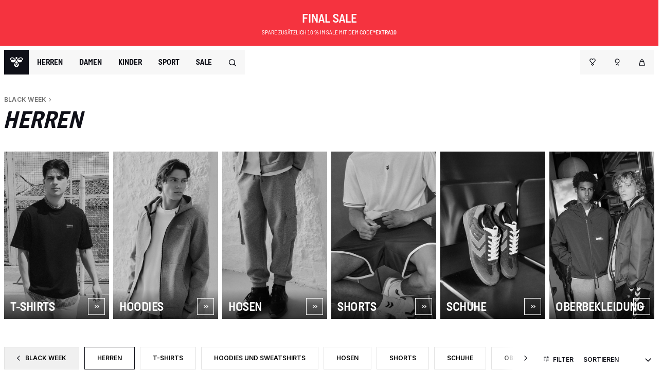

--- FILE ---
content_type: text/css
request_url: https://www.hummelsport.de/on/demandware.static/Sites-hummel-Site/-/de_DE/v1768877215010/css/experience/components/commerceLayouts/layout.css
body_size: 854
content:
.page-container {
  max-width: 1200px; }

.region {
  position: relative;
  margin-bottom: 0.75rem; }

.region::before {
  display: block;
  content: "";
  width: 100%; }

/*
    padding-top in percentages refers to parent width
    this allows us to specify an aspect-ratio
*/
.region_landscape-large::before {
  padding-top: calc(400 / 1024 * 100%); }

.region_square::before {
  padding-top: calc(1 / 1 * 100%); }

.region_landscape-small::before {
  padding-top: calc(1 / 2 * 100%); }

.region_portrait-small::before {
  padding-top: calc(2 / 1 * 100%); }

div.sf-interactions-proxyHoverContainer a {
  overflow: visible; }

html,
body {
  margin: 0;
  padding: 0;
  line-height: 1.5;
  overflow-x: hidden;
  -webkit-font-smoothing: antialiased;
  -moz-osx-font-smoothing: grayscale; }

p {
  margin: 0; }

h1,
h2,
h3,
h4,
h5,
h6 {
  font-family: var(--skin-header-font), sans-serif;
  font-weight: 500; }

@media (min-width: 544px) {
  .mobile-1r-1c.fixed-5px-margin > .row {
    padding: 0; } }

@media (min-width: 544px) {
  .mobile-2r-1c .col-sm-6:first-of-type {
    padding-left: 15px;
    padding-right: 0; }
  .mobile-2r-1c .col-sm-6:last-of-type {
    padding-left: 0;
    padding-right: 15px; } }

@media (min-width: 544px) {
  .mobile-2r-1c.fixed-5px-margin .col-sm-6 {
    padding-left: calc(5px / 2);
    padding-right: calc(5px / 2); } }

@media (max-width: 768.98px) {
  .mobile-2r-1c.fixed-5px-margin .col-sm-6:first-child {
    padding-bottom: 5px; } }

@media (min-width: 544px) {
  .mobile-3r-1c.fixed-5px-margin .col-sm-4 {
    padding-left: calc(5px / 2);
    padding-right: calc(5px / 2); } }

@media (max-width: 768.98px) {
  .mobile-3r-1c.fixed-5px-margin .col-sm-4:nth-child(-n + 2) {
    padding-bottom: 5px; } }

@media (min-width: 544px) {
  .mobile-2r-2c.fixed-5px-margin .col-sm-3 {
    padding-left: calc(5px / 2);
    padding-right: calc(5px / 2); } }

@media (max-width: 768.98px) {
  .mobile-2r-2c.fixed-5px-margin .col-sm-3:nth-child(-n + 2) {
    padding-bottom: 5px; }
  .mobile-2r-2c.fixed-5px-margin .col-sm-3:nth-child(2n) {
    padding-left: calc(5px / 2); }
  .mobile-2r-2c.fixed-5px-margin .col-sm-3:nth-child(2n -1) {
    padding-right: calc(5px / 2); } }

.fixed-5px-margin {
  margin: 5px 0; }
  @media (min-width: 544px) {
    .fixed-5px-margin > .row {
      padding: 0 12.5px; }
    .fixed-5px-margin .promoted-category {
      padding-left: calc(5px / 2);
      padding-right: calc(5px / 2); } }
  @media (max-width: 768.98px) {
    .fixed-5px-margin {
      margin-left: -15px;
      margin-right: -15px; } }
  .fixed-5px-margin .region {
    margin-bottom: 0; }
    .fixed-5px-margin .region .category-card-container {
      max-height: 314px;
      padding-top: calc(314* 100% / 211);
      box-sizing: border-box; }
  .fixed-5px-margin figure.photo-tile-figure {
    margin-bottom: 0; }
    .fixed-5px-margin figure.photo-tile-figure .photo-tile-image {
      width: 100%; }
  .fixed-5px-margin .split-image-module {
    margin: 15px 0; }
  @media (max-width: 768.98px) {
    .fixed-5px-margin .category-tile-container {
      margin-bottom: 0; } }
  @media (max-width: 768.98px) {
    .fixed-5px-margin .promoted-category:nth-child(-n + 2) {
      padding-bottom: 5px; } }
  @media (max-width: 768.98px) {
    .fixed-5px-margin .promoted-category:nth-child(2n) {
      padding-left: calc(5px / 2); } }
  @media (max-width: 768.98px) {
    .fixed-5px-margin .promoted-category:nth-child(2n-1) {
      padding-right: calc(5px / 2); } }

.experience-commerce_assets-photoTile {
  height: 100%; }
  @media (min-width: 544px) {
    .experience-commerce_assets-photoTile .photo-tile-container {
      height: 100%; }
      .experience-commerce_assets-photoTile .photo-tile-container .photo-tile-figure {
        height: 100%; }
        .experience-commerce_assets-photoTile .photo-tile-container .photo-tile-figure .photo-tile-image {
          height: 100%;
          object-fit: cover; } }

#maincontent > .dynamicpage {
  margin: 30px 0; }

.dynamicpage#accounts-sub-navigation {
  margin: 30px -15px;
  margin-bottom: 8px; }
  .dynamicpage#accounts-sub-navigation .col-12 {
    padding: 0; }

.dynamicpage .ribbon {
  line-height: 1.1em !important; }

.dynamicpage .category-card-container.ratio-3x4::before {
  float: left;
  padding-top: 160%;
  content: ""; }

.dynamicpage .action-container .link {
  line-height: 14px; }

.dynamicpage .category-card-container .video-section {
  position: absolute; }

@media (max-width: 991.98px) {
  .dynamicpage .carousel-container {
    padding: 0 15px; } }

@media (max-width: 768.98px) {
  .dynamicpage .carousel-container {
    padding: 0 8px; } }

.dynamicpage .experience-commerce_assets-ribbon,
.dynamicpage .experience-commerce_assets-heroBanner {
  margin-left: -15px;
  margin-right: -15px; }

.archive-page .dynamicpage .experience-commerce_assets-jersyeModule {
  margin-left: 0px;
  margin-right: 0px; }
  @media (max-width: 991.98px) {
    .archive-page .dynamicpage .experience-commerce_assets-jersyeModule {
      overflow-x: hidden; } }

.archive-page .dynamicpage .hero-banner-container {
  width: 100%;
  margin-left: 0px; }


--- FILE ---
content_type: text/css
request_url: https://www.hummelsport.de/on/demandware.static/Sites-hummel-Site/-/de_DE/v1768877215010/css/modules/hero-banner.css
body_size: 8984
content:
@import url(https://fonts.googleapis.com/css2?family=Inter:ital,opsz,wght@0,14..32,100..900;1,14..32,100..900&display=swap);@import url(https://fonts.googleapis.com/css2?family=Roboto:ital,wght@0,100;0,300;0,400;0,500;0,700;0,900;1,100;1,300;1,400;1,500;1,700;1,900&display=swap);.hero-banner {
  margin: 30px 0;
  position: relative; }
  @media (max-width: 991.98px) {
    .hero-banner {
      margin: 0 0 30px; } }
  @media (max-width: 543.98px) {
    .hero-banner {
      margin: 0 -15px 30px -15px; } }
  .hero-banner.theme-dark .text-container {
    color: #000; }
  .hero-banner picture {
    color: #bfbfbf;
    min-height: 400px; }
  .hero-banner .action-container {
    position: absolute;
    bottom: 120px;
    left: 60px;
    padding-left: 0;
    top: auto;
    max-width: 800px; }
    @media (max-width: 1199.98px) {
      .hero-banner .action-container {
        left: 40px; } }
    @media (max-width: 991.98px) {
      .hero-banner .action-container {
        max-width: 500px;
        left: 30px;
        bottom: 75px; } }
    @media (max-width: 768.98px) {
      .hero-banner .action-container {
        bottom: 60px; } }
  .hero-banner .button-container {
    padding-right: 30px;
    display: -ms-flexbox;
    display: flex;
    -ms-flex-align: baseline;
        align-items: baseline;
    -ms-flex-wrap: wrap;
        flex-wrap: wrap; }
    .hero-banner .button-container .btn {
      margin-right: 10px; }
      @media (max-width: 543.98px) {
        .hero-banner .button-container .btn {
          min-width: 136px;
          margin-bottom: 10px; }
          .hero-banner .button-container .btn:last-child {
            margin-bottom: 0; } }
  .hero-banner .text-container {
    color: #fff;
    text-transform: uppercase;
    font-family: HummelPlate-SemiBold, sans-serif;
    padding-right: 30px; }
    .hero-banner .text-container h1,
    .hero-banner .text-container h2,
    .hero-banner .text-container h3,
    .hero-banner .text-container h4,
    .hero-banner .text-container h5,
    .hero-banner .text-container h6 {
      margin-bottom: 22px; }
    .hero-banner .text-container h1 {
      font-size: 50px;
      line-height: 50px; }
    .hero-banner .text-container h2 {
      font-size: 50px; }
    .hero-banner .text-container p {
      font-size: 16px;
      font-family: HummelPlate, sans-serif;
      text-transform: none; }
    @media (max-width: 1199.98px) {
      .hero-banner .text-container h1 {
        font-size: 48px;
        line-height: 48px; }
      .hero-banner .text-container h2 {
        font-size: 40px; }
      .hero-banner .text-container p {
        font-size: 16px; } }
    @media (max-width: 991.98px) {
      .hero-banner .text-container h1 {
        font-size: 40px;
        line-height: 40px; }
      .hero-banner .text-container h2 {
        font-size: 40px; }
      .hero-banner .text-container p {
        font-size: 14px; } }
  .hero-banner .hummel-chevron {
    position: absolute;
    top: 120px;
    left: 60px;
    background-image: url([data-uri]);
    width: 23px;
    height: 90px;
    z-index: 1; }
    @media (max-width: 1199.98px) {
      .hero-banner .hummel-chevron {
        top: 60px;
        left: 30px; } }
  .hero-banner .image-container {
    position: relative;
    overflow: hidden; }
    .hero-banner .image-container::before {
      display: block;
      content: "";
      width: 100%;
      padding-top: 47.5%; }
    .hero-banner .image-container > .content {
      position: absolute;
      top: 0;
      left: 0;
      right: 0;
      bottom: 0; }
    .hero-banner .image-container .content img {
      position: absolute;
      top: 50%;
      left: 50%;
      transform: translateX(-50%) translateY(-50%);
      height: 100%; }
  @media (max-width: 768.98px) {
    .hero-banner .image-component {
      max-width: 100%;
      overflow-x: hidden; }
      .hero-banner .image-component img {
        width: 100%; } }
  .hero-banner .video-container {
    position: relative;
    overflow: hidden; }
    .hero-banner .video-container::before {
      display: block;
      content: "";
      width: 100%;
      padding-top: 43.91892%; }
    .hero-banner .video-container > .content {
      position: absolute;
      top: 0;
      left: 0;
      right: 0;
      bottom: 0; }
    .hero-banner .video-container video,
    .hero-banner .video-container iframe {
      position: absolute;
      top: 50%;
      left: 50%;
      transform: translateX(-50%) translateY(-50%);
      width: 100%; }
    @media (max-width: 768.98px) {
      .hero-banner .video-container {
        position: relative; }
        .hero-banner .video-container::before {
          display: block;
          content: "";
          width: 100%;
          padding-top: 132.85024%; }
        .hero-banner .video-container > .content {
          position: absolute;
          top: 0;
          left: 0;
          right: 0;
          bottom: 0; }
        .hero-banner .video-container .content {
          background-color: #fff; }
          .hero-banner .video-container .content video,
          .hero-banner .video-container .content iframe {
            width: 100%;
            height: 100%;
            object-fit: cover; } }
    .hero-banner .video-container .desktop-video {
      display: block; }
      @media (max-width: 1199.98px) {
        .hero-banner .video-container .desktop-video {
          display: none; } }
    .hero-banner .video-container .mobile-video {
      display: none; }
      @media (max-width: 1199.98px) {
        .hero-banner .video-container .mobile-video {
          display: -ms-grid;
          display: grid; } }

.experience-commerce_assets-heroBanner {
  margin-top: var(--desk-top, "inherit");
  margin-bottom: var(--desk-bottom, "inherit"); }
  @media (max-width: 768.98px) {
    .experience-commerce_assets-heroBanner {
      margin-top: var(--mob-top, "inherit");
      margin-bottom: var(--mob-bottom, "inherit"); } }

.hero-banner {
  position: relative;
  margin-bottom: 0;
  margin-top: 0;
  /* hero-large */
  /* hero-slim */ }
  @media (max-width: 543.98px) {
    .hero-banner {
      margin: 0px; } }
  .hero-banner picture {
    min-height: unset; }
  .hero-banner html {
    font-family: "Roboto"; }
  .hero-banner h2,
  .hero-banner p {
    margin-bottom: 0; }
  .hero-banner .btn {
    padding-left: 8px !important;
    padding-right: 8px !important;
    max-width: 226px;
    border-radius: 0; }
    @media (max-width: 768.98px) {
      .hero-banner .btn {
        max-width: 225px; } }
  .hero-banner .display-none {
    display: none; }
  .hero-banner .button-unset {
    color: inherit;
    padding: 0;
    font: inherit;
    cursor: pointer;
    outline: inherit;
    font-family: HummelPlate-Bold, sans-serif;
    font-weight: 400; }
  .hero-banner .theme-dark {
    color: #0f1018; }
  .hero-banner .theme-light {
    color: #fff; }
  .hero-banner .position-initial {
    position: initial; }
  .hero-banner .video-full {
    height: 100% !important;
    object-fit: cover !important; }
  .hero-banner .video-container-full {
    width: 100%;
    height: 100%; }
  .hero-banner .hero-large-container {
    display: -ms-grid;
    display: grid; }
  .hero-banner .large-component {
    height: 90vh !important;
    font-weight: 500;
    font-size: 15px;
    line-height: 17.25px; }
  .hero-banner .hero-large-background {
    grid-area: 1 / 1; }
  .hero-banner .mobile-image-container img {
    width: 100%;
    height: 85vh;
    object-fit: cover; }
  .hero-banner .image-hero-large {
    width: 100%;
    height: 90vh;
    object-fit: cover; }
  .hero-banner .hero-large-footer {
    position: absolute;
    bottom: 0;
    left: 0;
    display: -ms-flexbox;
    display: flex;
    -ms-flex-pack: justify;
        justify-content: space-between;
    justify-self: center;
    -ms-flex-align: end;
        align-items: end;
    gap: 40px;
    width: 100%;
    margin-top: auto;
    padding: 24px; }
    .hero-banner .hero-large-footer.branded.left {
      padding-bottom: 35px; }
      @media (max-width: 768px) {
        .hero-banner .hero-large-footer.branded.left {
          padding: 24px 24px;
          padding-left: 16px; } }
      @media (max-width: 768.98px) {
        .hero-banner .hero-large-footer.branded.left .logo-title {
          width: 100%;
          margin-left: 0px; } }
    .hero-banner .hero-large-footer.regular.left {
      padding-bottom: 35px; }
      @media (min-width: 992px) {
        .hero-banner .hero-large-footer.regular.left .hero-large-buttons.regular {
          margin-top: 28px; } }
    @media (max-width: 1199.98px) {
      .hero-banner .hero-large-footer.regular.centered .hero-large-buttons.regular {
        -ms-flex-direction: column;
            flex-direction: column; } }
    .hero-banner .hero-large-footer .hero-large-description {
      font-family: 'Inter';
      word-wrap: break-word;
      margin-top: 4px; }
      @media (max-width: 768px) {
        .hero-banner .hero-large-footer .hero-large-description {
          /*  max-width: 360px; */
          padding-right: 8px; } }
      .hero-banner .hero-large-footer .hero-large-description .large-description-text {
        font-size: 14px; }
    .hero-banner .hero-large-footer.centered .hero-large-title {
      display: -ms-flexbox;
      display: flex;
      -ms-flex-direction: column;
          flex-direction: column;
      -ms-flex-pack: center;
          justify-content: center;
      justify-self: unset;
      -ms-flex-align: end;
          align-items: flex-end;
      gap: unset;
      width: auto;
      text-align: center;
      height: 100%; }
      .hero-banner .hero-large-footer.centered .hero-large-title.regular {
        width: 100%;
        -ms-flex-align: unset;
            align-items: unset;
        gap: 4px; }
        .hero-banner .hero-large-footer.centered .hero-large-title.regular.description-empty {
          gap: 0; }
      @media (max-width: 1199.98px) {
        .hero-banner .hero-large-footer.centered .hero-large-title.branded {
          -ms-flex-align: unset;
              align-items: unset; } }
    .hero-banner .hero-large-footer.centered .logo-title {
      margin: auto; }
    .hero-banner .hero-large-footer.centered .hero-large-buttons {
      -ms-flex-pack: center;
          justify-content: center;
      -ms-flex-direction: column;
          flex-direction: column;
      -ms-flex-align: center;
          align-items: center; }
      @media (max-width: 768px) {
        .hero-banner .hero-large-footer.centered .hero-large-buttons {
          -ms-flex-wrap: wrap;
              flex-wrap: wrap;
          -ms-flex-align: center;
              align-items: center; } }
      .hero-banner .hero-large-footer.centered .hero-large-buttons a {
        width: 225px; }
      .hero-banner .hero-large-footer.centered .hero-large-buttons.regular {
        -ms-flex-direction: row;
            flex-direction: row; }
        @media (min-width: 769px) and (max-width: 1199.98px) {
          .hero-banner .hero-large-footer.centered .hero-large-buttons.regular {
            -ms-flex-direction: column;
                flex-direction: column; } }
      .hero-banner .hero-large-footer.centered .hero-large-buttons.branded {
        margin-top: 16px; }
    .hero-banner .hero-large-footer.centered.regular .large-description-text {
      margin-top: unset; }
    .hero-banner .hero-large-footer.centered.branded {
      gap: unset;
      height: 100%;
      display: -ms-flexbox;
      display: flex;
      -ms-flex-direction: column;
          flex-direction: column;
      -ms-flex-pack: start;
          justify-content: flex-start; }
      .hero-banner .hero-large-footer.centered.branded .hero-large-buttons {
        gap: 2px; }
        @media (max-width: 768px) {
          .hero-banner .hero-large-footer.centered.branded .hero-large-buttons {
            gap: 2px; } }
        .hero-banner .hero-large-footer.centered.branded .hero-large-buttons.buttons-empty {
          margin-top: 0; }
      .hero-banner .hero-large-footer.centered.branded .hero-large-title {
        margin: auto; }
        .hero-banner .hero-large-footer.centered.branded .hero-large-title .logo-title {
          width: unset; }
          @media (max-width: 768px) {
            .hero-banner .hero-large-footer.centered.branded .hero-large-title .logo-title {
              margin-top: auto !important; }
              .hero-banner .hero-large-footer.centered.branded .hero-large-title .logo-title.logo-not-exist {
                margin: unset !important; } }
          .hero-banner .hero-large-footer.centered.branded .hero-large-title .logo-title .logo {
            margin-bottom: 24px; }
        .hero-banner .hero-large-footer.centered.branded .hero-large-title .large-title-text {
          max-width: 840px; }
          @media (max-width: 768px) {
            .hero-banner .hero-large-footer.centered.branded .hero-large-title .large-title-text {
              margin-bottom: unset !important; } }
          @media (min-width: 992px) {
            .hero-banner .hero-large-footer.centered.branded .hero-large-title .large-title-text {
              padding-top: 6rem; } }
          @media (min-width: 992px) {
            .hero-banner .hero-large-footer.centered.branded .hero-large-title .large-title-text.logo-added {
              padding-top: 0rem; } }
        @media (max-width: 768px) {
          .hero-banner .hero-large-footer.centered.branded .hero-large-title {
            -ms-flex-pack: end;
                justify-content: flex-end; } }
      .hero-banner .hero-large-footer.centered.branded .hero-large-description {
        width: unset; }
        @media (max-width: 768px) {
          .hero-banner .hero-large-footer.centered.branded .hero-large-description {
            max-width: unset !important; }
            .hero-banner .hero-large-footer.centered.branded .hero-large-description .large-description-text {
              width: unset !important; } }
      .hero-banner .hero-large-footer.centered.branded .hero-large-description {
        display: -ms-flexbox;
        display: flex;
        -ms-flex-pack: center;
            justify-content: center;
        margin-top: auto;
        text-align: center;
        width: 100%;
        margin-top: unset; }
      .hero-banner .hero-large-footer.centered.branded .hero-large-buttons {
        width: 100%; }
      .hero-banner .hero-large-footer.centered.branded .large-description-text {
        width: 325px;
        font-size: 16px;
        line-height: 22.4px; }
  .hero-banner .hero-large-title {
    font-family: 'HummelPlate' !important; }
    @media (min-width: 768px) {
      .hero-banner .hero-large-title.branded .logo-title {
        width: 840px; } }
    @media (min-width: 768px) {
      .hero-banner .hero-large-title.branded .hero-large-description {
        width: 696px; } }
    @media (max-width: 768px) {
      .hero-banner .hero-large-title.branded {
        width: 100%; } }
    .hero-banner .hero-large-title.regular {
      width: 696px;
      width: auto; }
      @media (max-width: 768px) {
        .hero-banner .hero-large-title.regular {
          gap: 4px !important;
          width: 100% !important; } }
  .hero-banner .large-title-text {
    font-weight: 700;
    font-size: 40px;
    line-height: 34px;
    text-transform: uppercase;
    color: inherit;
    overflow: hidden;
    text-overflow: ellipsis;
    line-height: 100%; }
    .hero-banner .large-title-text.branded {
      font-size: 140px;
      font-style: normal;
      font-weight: 800;
      line-height: 82%;
      font-family: HummelPlate-Bold, sans-serif;
      text-transform: uppercase; }
      @media (max-width: 1024px) {
        .hero-banner .large-title-text.branded {
          font-size: 54px;
          line-height: 80%;
          font-family: HummelPlate-Bold, sans-serif;
          overflow: unset;
          padding-bottom: 0; } }
  .hero-banner .hero-large-description {
    line-height: 17.25px; }
  .hero-banner .large-description-text {
    color: inherit;
    font-weight: 500;
    font-size: 14px;
    line-height: 18.2px;
    margin-top: 4px; }
    @media (max-width: 768px) {
      .hero-banner .large-description-text {
        margin-top: 4px;
        line-height: 19.6px; } }
  .hero-banner .hero-large-focus {
    width: 48px;
    height: 48px; }
  .hero-banner .image-focus {
    width: 48px;
    height: 48px; }
  .hero-banner .image-focus:hover {
    transform: rotate(360deg);
    transition-duration: 1s; }
  .hero-banner .hero-large-buttons {
    display: -ms-flexbox;
    display: flex;
    gap: 8px;
    margin-top: 24px; }
    @media (max-width: 768px) {
      .hero-banner .hero-large-buttons {
        -ms-flex-wrap: wrap;
            flex-wrap: wrap;
        -ms-flex-direction: column;
            flex-direction: column;
        gap: 2px; } }
    .hero-banner .hero-large-buttons a:not(.transparent).theme-dark {
      color: #fff !important; }
    .hero-banner .hero-large-buttons a:not(.transparent).theme-light {
      color: #0f1018 !important;
      background-color: #fff;
      border-color: #fff; }
    .hero-banner .hero-large-buttons .transparent {
      background-color: transparent !important;
      border: 1px solid;
      color: inherit; }
    .hero-banner .hero-large-buttons.buttons-empty {
      margin: 0; }
  .hero-banner .hero-primary-button {
    display: -ms-flexbox;
    display: flex;
    -ms-flex-align: center;
        align-items: center;
    -ms-flex-pack: center;
        justify-content: center;
    height: 46px;
    min-width: 226px;
    text-transform: uppercase;
    text-decoration: none;
    white-space: nowrap;
    position: relative;
    overflow: hidden;
    font-size: 16px;
    font-weight: 400;
    line-height: 18.4px; }
    @media (max-width: 768px) {
      .hero-banner .hero-primary-button {
        min-width: unset;
        width: 225px; } }
    .hero-banner .hero-primary-button.transparent:hover {
      background-color: rgba(var(--bg-color), 0.2) !important;
      opacity: 1; }
  .hero-banner .hero-primary-button::before {
    content: "";
    position: absolute;
    top: 0;
    left: -100%;
    width: 100%;
    height: 100%;
    transition: left 1s ease; }
  .hero-banner .hero-primary-button:hover::before {
    left: 100%; }
  .hero-banner .theme-dark .hero-primary-button {
    background-color: #0f1018; }
  .hero-banner .button-width-mens {
    width: 153px; }
  .hero-banner .display-none {
    display: none; }
  .hero-banner .width-initial {
    width: initial !important; }
  .hero-banner .hero-split-container {
    display: -ms-grid;
    display: grid;
    -ms-grid-columns: (1fr)[2];
        grid-template-columns: repeat(2, 1fr); }
  .hero-banner .split-container-left {
    position: relative;
    -ms-grid-column: 1;
        grid-column: 1;
    display: -ms-grid;
    display: grid;
    margin: 0 -1px; }
  .hero-banner .split-container-right {
    position: relative;
    -ms-grid-column: 2;
        grid-column: 2;
    display: -ms-grid;
    display: grid;
    margin: 0 -1px; }
  .hero-banner .hero-split-background {
    display: -ms-grid;
    display: grid;
    grid-area: 1 / 1;
    height: 90vh; }
  .hero-banner .image-hero-split {
    height: 100%;
    width: 100%;
    object-fit: cover; }
  .hero-banner .hero-split-footer {
    display: -ms-grid;
    display: grid;
    -ms-grid-columns: (1fr)[6];
        grid-template-columns: repeat(6, 1fr);
    gap: 20px;
    position: relative;
    width: 100%;
    margin-top: auto;
    padding: 24px;
    grid-area: 1 / 1; }
  .hero-banner .hero-split-title {
    -ms-grid-column: span 4;
        grid-column: span 4;
    line-height: 34px; }
  .hero-banner .split-title-text {
    font-weight: 700;
    font-size: 34px;
    line-height: 34px;
    text-transform: uppercase;
    color: inherit; }
  .hero-banner .hero-split-description {
    -ms-grid-column: span 4;
        grid-column: span 4;
    line-height: 17.25px;
    display: -ms-flexbox;
    display: flex;
    -ms-flex-align: end;
        align-items: flex-end; }
  .hero-banner .split-description-text {
    text-transform: uppercase;
    color: inherit;
    letter-spacing: -0.5px;
    font-size: 15px;
    font-weight: 500;
    line-height: 17.25px; }
  .hero-banner .hero-split-buttons {
    -ms-grid-column: 6;
        grid-column: 6;
    -ms-grid-row: 2;
        grid-row: 2;
    -ms-flex-item-align: end;
        align-self: flex-end;
    display: -ms-flexbox;
    display: flex;
    gap: 6px; }
  .hero-banner .split-background {
    background-color: #ebe9e3;
    height: 80vh; }
  .hero-banner .slim-component {
    max-height: 50vh;
    overflow: hidden; }
  .hero-banner .slim-background {
    min-height: 40vh;
    background-color: #ebe9e3; }
  .hero-banner .hero-slim-container {
    display: -ms-grid;
    display: grid;
    font-weight: 500;
    font-size: 15px;
    line-height: 17.25px;
    height: 425px; }
  .hero-banner .hero-slim-background {
    grid-area: 1 / 1; }
  .hero-banner .image-hero-slim {
    width: 100%;
    height: 425px;
    object-fit: cover; }
  .hero-banner .hero-slim-footer {
    position: absolute;
    bottom: 0;
    left: 0;
    display: -ms-flexbox;
    display: flex;
    -ms-flex-pack: justify;
        justify-content: space-between;
    justify-self: center;
    -ms-flex-align: end;
        align-items: end;
    gap: 40px;
    width: 100%;
    margin-top: auto;
    padding: 24px; }
    .hero-banner .hero-slim-footer.regular {
      gap: 4px; }
      .hero-banner .hero-slim-footer.regular.centered {
        /* gap: 8px; */
        -ms-flex-direction: column;
            flex-direction: column; }
        @media (min-width: 992px) {
          .hero-banner .hero-slim-footer.regular.centered {
            gap: 0px; } }
      .hero-banner .hero-slim-footer.regular .hero-slim-description {
        font-family: 'Inter'; }
        .hero-banner .hero-slim-footer.regular .hero-slim-description .slim-description-text {
          font-size: 14px;
          margin-top: 4px; }
          @media (max-width: 768px) {
            .hero-banner .hero-slim-footer.regular .hero-slim-description .slim-description-text {
              font-weight: 500;
              font-size: 14px;
              line-height: 19.6px; } }
      .hero-banner .hero-slim-footer.regular .slim-title-text {
        font-size: 40px; }
        @media (max-width: 768px) {
          .hero-banner .hero-slim-footer.regular .slim-title-text {
            font-size: 32px;
            line-height: 100%;
            font-family: 'HummelPlate'; } }
      .hero-banner .hero-slim-footer.regular .hero-slim-buttons {
        margin-top: 24px; }
        @media (max-width: 768px) {
          .hero-banner .hero-slim-footer.regular .hero-slim-buttons {
            margin-top: 24px !important; } }
      .hero-banner .hero-slim-footer.regular.centered .hero-slim-buttons {
        width: 100%;
        margin-top: 28px; }
      .hero-banner .hero-slim-footer.regular.centered .slim-title-text {
        font-size: 40px; }
        @media (max-width: 768px) {
          .hero-banner .hero-slim-footer.regular.centered .slim-title-text {
            padding: 0 40px; } }
      @media (max-width: 768px) {
        .hero-banner .hero-slim-footer.regular .hero-large-title {
          width: 100%; } }
      .hero-banner .hero-slim-footer.regular .hero-slim-buttons {
        margin-top: 24px; }
      @media (max-width: 768px) {
        .hero-banner .hero-slim-footer.regular .hero-large-buttons {
          margin-top: 8px !important; } }
    .hero-banner .hero-slim-footer .hero-slim-description {
      font-family: 'Inter'; }
      .hero-banner .hero-slim-footer .hero-slim-description .slim-description-text {
        font-size: 14px; }
    .hero-banner .hero-slim-footer.branded .hero-slim-description {
      font-family: 'Inter'; }
      .hero-banner .hero-slim-footer.branded .hero-slim-description .slim-description-text {
        font-size: 16px; }
        @media (max-width: 768px) {
          .hero-banner .hero-slim-footer.branded .hero-slim-description .slim-description-text {
            font-weight: 500;
            font-size: 14px;
            line-height: 19.6px; } }
    .hero-banner .hero-slim-footer.branded.centered .hero-slim-description {
      max-width: 70%;
      margin: 0  auto; }
    @media (max-width: 768.98px) {
      .hero-banner .hero-slim-footer.branded.left .hero-slim-description {
        margin-top: 21px; } }
    .hero-banner .hero-slim-footer.left {
      -ms-flex-direction: column;
          flex-direction: column;
      -ms-flex-align: unset;
          align-items: unset;
      gap: 4px; }
      .hero-banner .hero-slim-footer.left .hero-slim-description {
        width: 100%;
        word-wrap: break-word; }
        @media (max-width: 768px) {
          .hero-banner .hero-slim-footer.left .hero-slim-description {
            width: 360px; } }
      .hero-banner .hero-slim-footer.left .hero-slim-description p {
        text-align: left; }
      .hero-banner .hero-slim-footer.left.branded {
        gap: 24px; }
        @media (max-width: 768px) {
          .hero-banner .hero-slim-footer.left.branded {
            gap: 16px; } }
        @media (max-width: 768px) {
          .hero-banner .hero-slim-footer.left.branded .slim-title-text {
            margin-bottom: 8px !important; } }
        .hero-banner .hero-slim-footer.left.branded .slim-description-text {
          /* max-width: 325px; */ }
          @media (max-width: 768px) {
            .hero-banner .hero-slim-footer.left.branded .slim-description-text {
              max-width: unset; } }
        .hero-banner .hero-slim-footer.left.branded .hero-slim-buttons {
          -ms-flex-direction: column;
              flex-direction: column;
          width: fit-content;
          gap: 2px; }
      .hero-banner .hero-slim-footer.left.regular .hero-slim-buttons {
        margin-top: 24px; }
    .hero-banner .hero-slim-footer.centered .hero-slim-title {
      display: -ms-flexbox;
      display: flex;
      -ms-flex-direction: column;
          flex-direction: column;
      -ms-flex-pack: center;
          justify-content: center;
      justify-self: unset;
      -ms-flex-align: end;
          align-items: flex-end;
      gap: unset;
      width: auto;
      text-align: center;
      height: 100%; }
      .hero-banner .hero-slim-footer.centered .hero-slim-title.regular {
        width: 100%;
        -ms-flex-align: unset;
            align-items: unset; }
    .hero-banner .hero-slim-footer.centered .hero-slim-buttons {
      -ms-flex-pack: center;
          justify-content: center;
      -ms-flex-align: center;
          align-items: center;
      gap: 8px;
      -ms-flex-direction: unset;
          flex-direction: unset; }
      @media (max-width: 768px) {
        .hero-banner .hero-slim-footer.centered .hero-slim-buttons {
          -ms-flex-direction: column;
              flex-direction: column;
          gap: 2px; } }
      .hero-banner .hero-slim-footer.centered .hero-slim-buttons a {
        max-width: 225px; }
    .hero-banner .hero-slim-footer.centered .hero-slim-description {
      text-align: center; }
    .hero-banner .hero-slim-footer.centered.branded {
      height: 100%;
      display: -ms-flexbox;
      display: flex;
      gap: 24px;
      -ms-flex-direction: column;
          flex-direction: column;
      -ms-flex-pack: start;
          justify-content: flex-start; }
      .hero-banner .hero-slim-footer.centered.branded .hero-slim-title {
        display: -ms-flexbox;
        display: flex;
        -ms-flex-direction: column;
            flex-direction: column;
        -ms-flex-pack: center;
            justify-content: center;
        -ms-flex-align: center;
            align-items: center;
        justify-self: unset;
        gap: unset;
        width: 100%;
        text-align: center;
        height: 100%; }
        @media (max-width: 768px) {
          .hero-banner .hero-slim-footer.centered.branded .hero-slim-title {
            position: absolute;
            left: 0;
            top: 0;
            -ms-flex-pack: center;
                justify-content: center;
            padding: 0 16px; } }
      .hero-banner .hero-slim-footer.centered.branded .slim-title-text {
        margin-bottom: 0; }
        @media (max-width: 768px) {
          .hero-banner .hero-slim-footer.centered.branded .slim-title-text {
            margin-bottom: 14px; } }
      .hero-banner .hero-slim-footer.centered.branded .hero-slim-description {
        margin-top: auto;
        text-align: center;
        width: 100%; }
        @media (max-width: 768px) {
          .hero-banner .hero-slim-footer.centered.branded .hero-slim-description {
            word-break: break-word; } }
      .hero-banner .hero-slim-footer.centered.branded .hero-slim-buttons {
        width: 100%;
        -ms-flex-direction: column;
            flex-direction: column;
        gap: 2px; }
  .hero-banner .hero-slim-title {
    width: 100%;
    justify-self: center; }
    .hero-banner .hero-slim-title h2 {
      font-family: 'HummelPlate' !important; }
  .hero-banner .slim-title-text {
    font-weight: 700;
    font-size: 34px;
    line-height: 34px;
    text-transform: uppercase;
    color: inherit;
    letter-spacing: -1.5px;
    overflow: hidden;
    text-overflow: ellipsis;
    line-height: 100%; }
    .hero-banner .slim-title-text.branded {
      font-size: 140px;
      font-weight: 800;
      line-height: 82%;
      text-overflow: unset;
      letter-spacing: unset;
      font-family: HummelPlate-Bold, sans-serif; }
      @media (max-width: 1000px) {
        .hero-banner .slim-title-text.branded {
          font-size: 54px;
          line-height: 80%;
          font-family: HummelPlate-Bold, sans-serif;
          overflow: unset;
          margin-bottom: 16px; } }
  .hero-banner .hero-slim-description {
    width: 100%;
    line-height: 17.25px; }
  .hero-banner .slim-description-text {
    font-weight: 500;
    font-size: 13px;
    line-height: 14.95px;
    color: inherit;
    letter-spacing: -0.5px; }
  .hero-banner .hero-slim-focus {
    width: 48px;
    height: 48px; }
  .hero-banner .image-focus {
    width: 48px;
    height: 48px; }
  .hero-banner .image-focus:hover {
    transform: rotate(360deg);
    transition-duration: 1s; }
  .hero-banner .hero-slim-buttons {
    display: -ms-flexbox;
    display: flex;
    gap: 8px; }
    .hero-banner .hero-slim-buttons a:not(.transparent).theme-dark {
      color: #fff !important; }
    .hero-banner .hero-slim-buttons a:not(.transparent).theme-light {
      color: #fff !important; }
    .hero-banner .hero-slim-buttons .transparent {
      background-color: transparent !important;
      border: 1px solid;
      color: inherit; }
    @media (max-width: 768px) {
      .hero-banner .hero-slim-buttons {
        gap: 2px;
        margin-top: unset;
        -ms-flex-direction: column;
            flex-direction: column; } }
  .hero-banner .hero-none {
    background-color: #ebe9e3; }
  .hero-banner .color-coal {
    color: #000; }
  .hero-banner .action-container {
    left: 16px;
    right: 16px; }
    @media (min-width: 769px) {
      .hero-banner .action-container {
        max-width: 460px;
        right: auto;
        left: 50%;
        top: 50%;
        bottom: auto;
        text-align: center;
        transform: translateX(-50%) translateY(-50%); } }
  .hero-banner .text-container {
    padding-right: 0; }
    .hero-banner .text-container h1 {
      text-align: center;
      font-size: 30px;
      line-height: 1;
      margin-bottom: 5px; }
      @media (min-width: 769px) {
        .hero-banner .text-container h1 {
          font-size: 35px; } }
    .hero-banner .text-container p {
      font-family: HummelPlate, sans-serif;
      font-size: 14px;
      text-align: center;
      margin-bottom: 25px; }
  .hero-banner .button-container {
    color: #fff;
    -ms-flex-wrap: nowrap;
        flex-wrap: nowrap;
    -ms-flex-pack: center;
        justify-content: center;
    padding-right: 0; }
    .hero-banner .button-container .btn {
      margin-right: 20px;
      white-space: nowrap; }
  .hero-banner figure {
    margin-bottom: 0; }
  .hero-banner .image-full {
    width: 100%;
    height: 100%;
    object-fit: cover; }
  .hero-banner .title-down {
    -ms-grid-row: 2;
        grid-row: 2; }
  .hero-banner .mobile-large-buttons {
    display: -ms-flexbox;
    display: flex;
    -ms-flex-direction: row;
        flex-direction: row;
    -ms-flex-pack: justify;
        justify-content: space-between;
    width: calc(100vw - 70%); }
  .hero-banner .large-split-image {
    width: 100%;
    height: 90vh;
    object-fit: cover; }
  .hero-banner .large-split-mobile {
    max-height: 50vh; }
  .hero-banner .slim-image {
    width: 100%;
    height: 50vh !important;
    object-fit: cover; }
  .hero-banner .image-container {
    height: 90vh; }
    .hero-banner .image-container img {
      width: 100%;
      object-fit: cover; }
  .hero-banner .buttons-reverse {
    -ms-flex-direction: row-reverse;
        flex-direction: row-reverse; }
  @media (max-width: 992px) {
    .hero-banner .hero-large-footer {
      -ms-flex-direction: column;
          flex-direction: column;
      -ms-flex-align: start;
          align-items: flex-start;
      gap: 10px;
      padding: 24px 16px; }
      .hero-banner .hero-large-footer.regular {
        padding: 24px 16px; }
    .hero-banner .large-component {
      height: 85vh !important; }
    .hero-banner .large-title-text,
    .hero-banner .slim-title-text {
      font-size: 40px;
      line-height: 40px; } }
  @media (max-width: 992px) and (max-width: 768px) {
    .hero-banner .large-title-text,
    .hero-banner .slim-title-text {
      font-size: 32px;
      line-height: 100%; } }
  @media (max-width: 992px) {
    .hero-banner .hero-large-description,
    .hero-banner .hero-slim-description {
      line-height: 12.65px; } }
  @media (max-width: 992px) and (max-width: 768px) {
    .hero-banner .hero-large-description,
    .hero-banner .hero-slim-description {
      line-height: 140%; } }
  @media (max-width: 992px) {
    .hero-banner .large-description-text,
    .hero-banner .slim-description-text {
      font-size: 11px;
      line-height: 12.65px; } }
  @media (max-width: 992px) and (max-width: 768px) {
    .hero-banner .large-description-text,
    .hero-banner .slim-description-text {
      line-height: 140%; } }
  @media (max-width: 992px) {
    .hero-banner .mobile-large-buttons {
      -ms-flex-direction: row-reverse;
          flex-direction: row-reverse;
      width: 100%;
      margin-top: 6px; }
    .hero-banner .hero-large-focus {
      margin: 0; }
    .hero-banner .hero-slim-footer {
      -ms-flex-direction: column;
          flex-direction: column;
      -ms-flex-align: start;
          align-items: flex-start;
      gap: 20px;
      padding: 24px 16px; }
    .hero-banner .hero-split-container {
      display: block; }
    .hero-banner .hero-split-footer {
      -ms-flex-order: 3;
          order: 3;
      display: -ms-flexbox;
      display: flex;
      -ms-flex-direction: column;
          flex-direction: column;
      gap: 10px;
      padding: 24px 16px; }
    .hero-banner .hero-split-title {
      -ms-flex-order: 1;
          order: 1;
      line-height: 28px; }
    .hero-banner .split-title-text {
      font-size: 28px;
      line-height: 28px; }
    .hero-banner .hero-split-description {
      -ms-flex-order: 2;
          order: 2;
      line-height: 12.65px; }
    .hero-banner .split-description-text {
      font-size: 11px;
      line-height: 12.65px; }
    .hero-banner .hero-split-buttons {
      -ms-flex-order: 3;
          order: 3;
      -ms-flex-item-align: start;
          align-self: flex-start;
      margin-top: 10px; }
    .hero-banner .image-focus-white {
      background-image: "/images/heroBanner/button-focus-mobile.svg"; }
    .hero-banner .image--mobile-black {
      background-image: "/images/heroBanner/button-focus-mobile-black.svg"; }
    .hero-banner .hero-split-background {
      max-height: 50vh;
      min-height: unset; }
    .hero-banner .width-initial {
      -ms-flex-direction: row;
          flex-direction: row; }
    .hero-banner .video-container-full {
      max-height: 50vh; }
    .hero-banner .image-container {
      height: 85vh; }
    .hero-banner .buttons-reverse {
      -ms-flex-direction: row;
          flex-direction: row; } }
  .hero-banner .logo {
    width: 124px; }
    @media (max-width: 1000px) {
      .hero-banner .logo {
        width: 80px !important; } }
  .hero-banner .ribbon-container {
    margin-top: var(--ribbon-top-margin, "0");
    margin-bottom: var(--ribbon-bottom-margin, "0");
    z-index: 1;
    position: absolute; }
    .hero-banner .ribbon-container .ribbon {
      height: 25px;
      overflow: hidden;
      width: 100%;
      background-color: transparent;
      transition: background-color 0.25s ease-in-out 0s;
      font-family: HummelPlate-ExtraboldItalic, sans-serif;
      font-size: 14px;
      text-transform: uppercase;
      letter-spacing: 0;
      line-height: 0.85em;
      color: inherit; }
      .hero-banner .ribbon-container .ribbon.inverse-direction {
        font-family: HummelPlate-ExtraboldBS, sans-serif; }
      .hero-banner .ribbon-container .ribbon .ribbon__inner {
        padding: 6.5px 0;
        height: 100%;
        gap: 20px;
        display: -ms-inline-flexbox;
        display: inline-flex;
        position: relative;
        -ms-flex-align: center;
            align-items: center;
        white-space: nowrap;
        will-change: transform; }
        .hero-banner .ribbon-container .ribbon .ribbon__inner .ribbon__item {
          position: relative;
          display: -ms-flexbox;
          display: flex;
          -ms-flex-align: center;
              align-items: center;
          height: 100%; }
  .hero-banner .product-snippet-tag {
    position: absolute;
    z-index: 1;
    border-radius: 50%;
    cursor: pointer; }
    .hero-banner .product-snippet-tag .snippet-tag-label {
      position: absolute;
      top: -14px;
      left: 17px;
      overflow: hidden; }
      .hero-banner .product-snippet-tag .snippet-tag-label .tag-label-container {
        padding: 5px 6px;
        background: #fff;
        text-transform: uppercase;
        animation: AnimationContainerOpen 0.2s linear; }
        .hero-banner .product-snippet-tag .snippet-tag-label .tag-label-container .tag-label-content {
          margin: 0 !important;
          padding: 0 !important;
          font-family: Inter, sans-serif;
          font-weight: 600;
          font-size: 10px;
          color: #0f1018;
          line-height: 12.5px;
          animation: AnimationLabelOpen 0.2s forwards;
          white-space: nowrap; }
    .hero-banner .product-snippet-tag.start-animation:not(.stop-animation):before {
      opacity: 0;
      animation: AnimationCircleFade 2.7s infinite linear; }
    .hero-banner .product-snippet-tag:after {
      content: ' ';
      position: absolute;
      top: -5px;
      left: -5px;
      width: 10px;
      height: 10px;
      background-color: #fff;
      z-index: 1;
      border-radius: 50%; }
    .hero-banner .product-snippet-tag:before {
      content: ' ';
      position: absolute;
      top: -13px;
      left: -13px;
      width: 26px;
      height: 26px;
      outline: 1px solid #fff;
      background-color: transparent;
      z-index: 1;
      border-radius: 50%; }
    .hero-banner .product-snippet-tag.active-hover {
      border: 3px solid transparent; }
      .hero-banner .product-snippet-tag.active-hover .snippet-tag-label {
        display: block !important; }
      .hero-banner .product-snippet-tag.active-hover:after {
        top: -12px;
        left: -12px;
        width: 18px;
        height: 18px; }
      .hero-banner .product-snippet-tag.active-hover:before {
        top: -16px;
        left: -16px;
        animation: none !important; }
    .hero-banner .product-snippet-tag.active {
      border: 3px solid transparent; }
      .hero-banner .product-snippet-tag.active .snippet-tag-label {
        display: block !important; }
      .hero-banner .product-snippet-tag.active:after {
        top: -12px;
        left: -12px;
        width: 18px;
        height: 18px; }
      .hero-banner .product-snippet-tag.active:before {
        top: -16px;
        left: -16px;
        animation: none !important; }
    .hero-banner .product-snippet-tag .animation-circle {
      position: absolute;
      top: 0px;
      left: 0px;
      width: 0px;
      height: 0px;
      background-color: #707070;
      opacity: 0.4;
      border-radius: 50%;
      animation: AnimationCircleClick 0.3s ease; }
    @media (max-width: 768.98px) {
      .hero-banner .product-snippet-tag.active .snippet-tag-label {
        display: none !important; } }
  .hero-banner .product-snippet {
    position: absolute;
    z-index: 3;
    bottom: var(--top-offset, 16px);
    left: calc(50% - 175px);
    display: -ms-flexbox;
    display: flex;
    min-height: 94px;
    height: fit-content;
    width: 350px;
    height: 94px !important;
    background-color: #fff;
    visibility: hidden;
    will-change: top, bottom; }
    .hero-banner .product-snippet.sticksy-dummy-node {
      display: none !important; }
    .hero-banner .product-snippet p {
      margin-bottom: 0; }
    @media (max-width: 991.98px) {
      .hero-banner .product-snippet.product-snippet-desktop {
        display: none !important; } }
    .hero-banner .product-snippet.active {
      animation: AnimationSnippetOpen 0.45s forwards; }
      @media (max-width: 991.98px) {
        .hero-banner .product-snippet.active {
          box-shadow: rgba(0, 0, 0, 0.25) 0 4px 4px 0; } }
    .hero-banner .product-snippet .product-snippet-image {
      display: -ms-flexbox;
      display: flex;
      -ms-flex-align: center;
          align-items: center;
      background-color: #EBEBEA;
      cursor: pointer; }
      .hero-banner .product-snippet .product-snippet-image .snippet-image {
        width: 72px;
        max-height: 94px;
        padding: 8px; }
    .hero-banner .product-snippet .product-snippet-info {
      position: relative;
      display: -ms-flexbox;
      display: flex;
      -ms-flex-direction: column;
          flex-direction: column;
      -ms-flex-pack: justify;
          justify-content: space-between;
      width: 278px;
      padding: 20px 24px 16px 8px;
      background-color: #fff;
      font-family: Inter, sans-serif;
      font-size: 12px;
      line-height: 15.6px; }
      .hero-banner .product-snippet .product-snippet-info .product-snippet-title {
        display: -ms-flexbox;
        display: flex;
        -ms-flex-direction: column;
            flex-direction: column;
        gap: 2px;
        margin-bottom: 2px; }
        .hero-banner .product-snippet .product-snippet-info .product-snippet-title .product-snippet-name {
          font-weight: 700;
          color: #0f1018;
          text-align: left;
          margin: 0 !important;
          padding: 0 !important;
          text-overflow: ellipsis;
          white-space: nowrap;
          overflow: hidden; }
        .hero-banner .product-snippet .product-snippet-info .product-snippet-title .product-snippet-headline {
          font-weight: 500;
          color: #707070;
          text-align: left;
          margin: 0 !important;
          padding: 0 !important;
          text-overflow: ellipsis;
          white-space: nowrap;
          overflow: hidden; }
      .hero-banner .product-snippet .product-snippet-info .price {
        font-family: Inter, sans-serif !important;
        color: #0f1018;
        font-weight: 700;
        line-height: 15.6px !important;
        font-size: 12px !important;
        text-align: left; }
        .hero-banner .product-snippet .product-snippet-info .price span:not(.range):first-of-type {
          display: -ms-flexbox;
          display: flex;
          position: relative;
          -ms-flex-direction: row;
              flex-direction: row;
          gap: 4px; }
        .hero-banner .product-snippet .product-snippet-info .price .sales {
          font-size: 12px !important; }
        .hero-banner .product-snippet .product-snippet-info .price span.range {
          display: -ms-flexbox;
          display: flex; }
        .hero-banner .product-snippet .product-snippet-info .price .strike-through {
          margin-right: 0;
          color: #707070 !important;
          opacity: 0.63; }
        .hero-banner .product-snippet .product-snippet-info .price del {
          color: #707070 !important;
          font-weight: 500;
          margin-left: 0; }
      .hero-banner .product-snippet .product-snippet-info .discount {
        font-family: Inter, sans-serif;
        font-weight: 700;
        font-size: 12px;
        line-height: 15.6px;
        color: #2291ff;
        margin-left: 4px; }
      .hero-banner .product-snippet .product-snippet-info .product-snippet-close {
        position: absolute;
        top: 10px;
        right: 10px;
        background: url("[data-uri]") no-repeat;
        width: 14px;
        height: 14px;
        display: inline-block;
        background-position: center;
        background-size: contain; }
        .hero-banner .product-snippet .product-snippet-info .product-snippet-close:hover {
          transition: all 0.15s ease-in-out;
          opacity: 0.7;
          transform: scale(1.1); }
      .hero-banner .product-snippet .product-snippet-info .addToCartTile {
        display: block !important; }
        .hero-banner .product-snippet .product-snippet-info .addToCartTile span.fa-stack {
          position: absolute;
          top: auto;
          right: 4px;
          bottom: 8px;
          background: url("[data-uri]") no-repeat;
          width: 24px;
          height: 24px;
          display: inline-block;
          background-position: center;
          cursor: pointer;
          transition: none; }
          .hero-banner .product-snippet .product-snippet-info .addToCartTile span.fa-stack i {
            display: none; }
          .hero-banner .product-snippet .product-snippet-info .addToCartTile span.fa-stack:hover {
            transition: all 0.15s ease-in-out;
            opacity: 0.7;
            transform: scale(1.1); }
          .hero-banner .product-snippet .product-snippet-info .addToCartTile span.fa-stack.active {
            background-image: url("[data-uri]"); }
    .hero-banner .product-snippet .sold-out {
      color: #0f1018;
      font-weight: 700;
      font-size: 16px;
      line-height: 16px; }
  .hero-banner .hero-large-footer.branded.left .logo {
    padding-bottom: 24px; }
  .hero-banner .hero-large-footer.branded.left .logo-title {
    width: unset; }
  .hero-banner .hero-large-footer.branded.left .hero-large-description {
    width: 100%; }
  .hero-banner .hero-large-footer.branded.centered .hero-large-title.branded {
    position: relative; }
    .hero-banner .hero-large-footer.branded.centered .hero-large-title.branded .hero-large-description.no-buttons {
      position: absolute;
      bottom: 0; }
  .hero-banner .hero-large-footer .hero-large-title.branded .hero-large-description {
    margin-top: 13px; }
  .hero-banner .hero-large-footer.left .hero-large-buttons.branded {
    margin-top: 28px; }
    @media (max-width: 768.98px) {
      .hero-banner .hero-large-footer.left .hero-large-buttons.branded {
        margin-top: 16px; } }
  @media (max-width: 768.98px) {
    .hero-banner .hero-large-footer.regular.centered .hero-large-description {
      padding-right: 0px; } }
  @media (max-width: 768.98px) {
    .hero-banner .hero-large-footer.branded.centered .hero-large-title.branded .hero-large-description.no-buttons {
      position: static;
      padding-right: 0;
      margin-top: 4px; } }
  @media (max-width: 768.98px) {
    .hero-banner .hero-large-footer.branded.centered .hero-large-title.branded .hero-large-description {
      margin-top: 4px;
      padding-right: 0; } }
  @media (min-width: 769px) and (max-width: 1199.98px) {
    .hero-banner .hero-large-footer.branded.centered .hero-large-title.branded .logo-title.logo-not-exist {
      padding-top: 3.0rem; } }
  @media (min-width: 769px) and (max-width: 1199.98px) {
    .hero-banner .hero-large-footer.branded.centered .hero-large-title.branded .hero-large-description.no-buttons {
      position: static;
      padding-right: 0;
      margin-top: 0px; } }
  .hero-banner .container-animate-wrapper {
    position: absolute;
    z-index: 2;
    left: calc(50% - 175px);
    bottom: var(--top-offset, 16px);
    display: -ms-flexbox;
    display: flex;
    min-height: 94px;
    height: 94px !important;
    width: 350px;
    background-color: transparent;
    will-change: top, bottom;
    visibility: hidden; }
    .hero-banner .container-animate-wrapper.sticksy-dummy-node {
      display: none !important; }
    .hero-banner .container-animate-wrapper .container-animate-left {
      position: relative;
      width: 50%;
      height: 100%;
      overflow: hidden; }
    .hero-banner .container-animate-wrapper .container-animate-right {
      position: relative;
      width: 50%;
      height: 100%;
      overflow: hidden; }
    .hero-banner .container-animate-wrapper .box {
      visibility: hidden;
      position: absolute;
      width: 100%;
      height: 100%;
      box-shadow: rgba(0, 0, 0, 0.25) 0px 54px 55px, rgba(0, 0, 0, 0.12) 0px -12px 30px, rgba(0, 0, 0, 0.12) 0px 4px 6px, rgba(0, 0, 0, 0.17) 0px 12px 13px, rgba(0, 0, 0, 0.09) 0px -3px 5px; }
    .hero-banner .container-animate-wrapper .left {
      background-color: #fff; }
      .hero-banner .container-animate-wrapper .left.active {
        animation: MoveLeft 0.5s forwards; }
      .hero-banner .container-animate-wrapper .left.disabled {
        animation: MoveLeftBack 0.5s forwards; }
    .hero-banner .container-animate-wrapper .right {
      background-color: #fff; }
      .hero-banner .container-animate-wrapper .right.active {
        animation: MoveRight 0.5s forwards; }
      .hero-banner .container-animate-wrapper .right.disabled {
        animation: MoveRightBack 0.5s forwards; }

@keyframes AnimationLabelOpen {
  0% {
    visibility: hidden; }
  99% {
    visibility: hidden; }
  100% {
    visibility: visible; } }

@keyframes AnimationContainerOpen {
  0% {
    transform: translateX(-100%); }
  100% {
    transform: translateX(0%); } }

@keyframes AnimationSnippetOpen {
  99% {
    visibility: hidden; }
  100% {
    visibility: visible; } }

@keyframes AnimationCircleFade {
  0% {
    top: -13px;
    left: -13px;
    width: 26px;
    height: 26px;
    opacity: 1; }
  25% {
    top: -22px;
    left: -22px;
    width: 44px;
    height: 44px;
    opacity: 0; }
  40% {
    top: -6px;
    left: -6px;
    width: 12px;
    height: 12px;
    opacity: 0; }
  50% {
    top: -13px;
    left: -13px;
    width: 26px;
    height: 26px;
    opacity: 1; }
  100% {
    top: -13px;
    left: -13px;
    width: 26px;
    height: 26px;
    opacity: 1; } }

@keyframes AnimationCircleClick {
  0% {
    top: 0;
    left: 0;
    width: 0px;
    height: 0px; }
  100% {
    top: -79px;
    left: -79px;
    width: 150px;
    height: 150px; } }

@keyframes MoveLeft {
  0% {
    transform: translateX(175px);
    visibility: visible;
    border-left: 30px solid #2291ff; }
  100% {
    transform: translateX(0);
    visibility: hidden;
    border-left: 0px; } }

@keyframes MoveRight {
  0% {
    transform: translateX(-175px);
    visibility: visible;
    border-right: 30px solid #2291ff; }
  100% {
    transform: translateX(0);
    visibility: hidden;
    border-right: 0px; } }

@keyframes MoveLeftBack {
  0% {
    transform: translateX(0);
    visibility: visible;
    border-left: 0px; }
  100% {
    transform: translateX(175px);
    visibility: hidden;
    border-left: 30px solid #2291ff; } }

@keyframes MoveRightBack {
  0% {
    transform: translateX(0);
    visibility: visible;
    border-right: 0px; }
  100% {
    transform: translateX(-175px);
    visibility: hidden;
    border-right: 30px solid #2291ff; } }

.blackout {
  display: none !important;
  visibility: hidden !important;
  opacity: 0 !important; }

.modal-open .product-snippet {
  display: none !important;
  visibility: hidden !important;
  opacity: 0 !important; }


--- FILE ---
content_type: text/css
request_url: https://www.hummelsport.de/on/demandware.static/Sites-hummel-Site/-/de_DE/v1768877215010/css/hummel/hummel.css
body_size: 1427
content:
@import url(https://fonts.googleapis.com/css2?family=Inter:ital,opsz,wght@0,14..32,100..900;1,14..32,100..900&display=swap);@media (min-width: 992px) {
  .account-navigation {
    background: transparent; } }

.account-navigation__menu {
  list-style: none; }
  @media (min-width: 992px) {
    .account-navigation__menu {
      padding-top: 65px; } }

.account-navigation__icon {
  padding-right: 20px; }

.account-navigation__link.active {
  font-family: HummelPlate-SemiBold, sans-serif; }

.account-navigation__link:hover {
  text-decoration: none; }

@media (max-width: 991.98px) {
  .account-navigation__item {
    border: 1px solid #e9e9e9;
    border-width: 1px 0; }
    .account-navigation__item::after {
      content: url("[data-uri]");
      width: 30px;
      height: 30px;
      position: absolute;
      right: 10px;
      font-size: 16px;
      top: 50%;
      transform: translateY(-50%) rotate(-180deg); } }

.account-navigation #accounts-sub-navigation .col-12 {
  padding: 0;
  margin: 0; }

.account-container__points {
  font-size: 35px;
  color: #f6be46;
  font-family: HummelPlate-SemiBold, sans-serif; }

.account-container__card {
  background: #ebebeb;
  max-width: 365px; }

.account-container__points-history {
  font-size: 12px; }
  @media (min-width: 992px) {
    .account-container__points-history {
      max-width: 60%; } }

.account-container__see-all {
  color: #0c3693;
  text-decoration: underline;
  font-family: HummelPlate-SemiBold, sans-serif;
  cursor: pointer; }

.become-member-bullets {
  font-weight: bold;
  text-align: center; }
  .become-member-bullets ul {
    padding: 0; }
    .become-member-bullets ul li {
      list-style: none;
      font-family: HummelPlate-SemiBold, sans-serif; }

.registration .custom-control-label,
.upgrade-account .custom-control-label {
  font-size: 12px;
  color: #0f1018; }

.privacy-info {
  font-size: 10px; }

.site-search form {
  margin: 0; }

.logged-in.accordion-title::after,
.guest.accordion-title::after {
  transform: rotate(-90deg); }

.club a {
  color: #f6be46; }

.header-banner .navigation-links a {
  margin-left: 8px; }
  @media (min-width: 1200px) {
    .header-banner .navigation-links a {
      margin-left: 20px; } }

.upgrade-account {
  margin-top: 30px; }
  @media (min-width: 992px) {
    .upgrade-account {
      margin-top: 100px; } }
  .upgrade-account__salutation {
    font-size: 25px; }
  .upgrade-account__form {
    max-width: 590px; }
  .upgrade-account__club-hummel {
    width: 100%;
    color: #fff;
    background: #000;
    padding: 35px 50px;
    margin: 0 auto;
    font-family: 'HummelPlate-Regular'; }
    @media (min-width: 992px) {
      .upgrade-account__club-hummel {
        max-width: 415px; } }
  .upgrade-account__heading {
    font-family: 'HummelPlate-Bold'; }
  .upgrade-account__club-hummel-icon {
    width: 80px; }
  .upgrade-account__logo {
    width: 120px; }

.checkout-contact-info {
  font-family: HummelPlate-SemiBold, sans-serif; }
  .checkout-contact-info p {
    margin-bottom: 0 !important; }

.checkout-contact-block {
  visibility: hidden; }
  @media (min-width: 992px) {
    .checkout-contact-block {
      visibility: visible; } }

.checkout-contact-info {
  font-family: HummelPlate-SemiBold, sans-serif; }

.checkout-maincontent .checkout-btn.checkout-btn-grey {
  background: #bfbfbf;
  border-color: #bfbfbf; }

.checkout-maincontent .checkout-btn.checkout-btn-secondary {
  background: #000;
  color: #fff; }

.orange {
  font-family: HummelPlate-SemiBold, sans-serif;
  color: #f6be46; }

@media (min-width: 992px) {
  .checkout-points {
    font-size: 20px; } }

.loyalty-item {
  color: #f5333f; }

.loyalty-message {
  font-size: 12px;
  background: #d8d8d8; }
  @media (min-width: 992px) {
    .loyalty-message {
      background: none; } }
  .loyalty-message .points {
    color: #f6be46; }

@media (max-width: 991.98px) {
  .loyalty-message__icon {
    width: 18px;
    height: 18px; } }

.color-orange {
  color: #f6be46; }

.product-detail .prices {
  padding-bottom: 15px; }

.product-detail .product-secondary-tags ul {
  display: inline; }

.loayalty-earn-points {
  color: #686868; }

.product-secondary-tags .product-secondary-tags-item.color-orange {
  background: #f6be46; }

.product-tile .image-container a .loyalty-members-exclusive-icon {
  position: absolute;
  top: 15px;
  z-index: 1;
  left: 15px; }
  .product-tile .image-container a .loyalty-members-exclusive-icon img {
    position: relative;
    background: none; }

.product-tile .image-container a .image-tile-tag-wrapper + .loyalty-members-exclusive-icon {
  top: 50px; }

.pdp-gallery-block .loyalty-members-exclusive-icon {
  position: absolute;
  top: 15px;
  left: 15px;
  z-index: 1; }
  .pdp-gallery-block .loyalty-members-exclusive-icon img {
    background: none; }

.pdp-gallery-block .col-12 {
  margin-top: 0;
  margin-bottom: 10px; }

.pdp-gallery-block .image-tile-tags + .image-block .loyalty-members-exclusive-icon {
  top: 40px; }

.btn-loyalty {
  background: #f6be46;
  color: #fff; }
  .btn-loyalty:hover {
    background-color: #fff;
    color: #000; }


--- FILE ---
content_type: text/css
request_url: https://www.hummelsport.de/on/demandware.static/Sites-hummel-Site/-/de_DE/v1768877215010/css/experience/storePage.css
body_size: 2980
content:
@import url(https://fonts.googleapis.com/css2?family=Inter:ital,opsz,wght@0,14..32,100..900;1,14..32,100..900&display=swap);body {
  font-family: "Helvetica Neue"; }

html {
  font-size: 0.875rem;
  font-family: "Helvetica Neue"; }

@media (min-width: 544px) {
  html {
    font-size: 1rem; } }

@media (min-width: 769px) {
  html {
    font-size: 1.125rem; } }

h1 {
  font-size: 4rem;
  font-weight: 900;
  font-family: "Helvetica Neue"; }

h2 {
  font-size: 3rem;
  font-weight: 900;
  font-family: "Helvetica Neue"; }

h3 {
  font-size: 1.67rem;
  font-weight: 900;
  font-family: "Helvetica Neue";
  text-align: center; }

h4 {
  font-size: 1.5rem;
  font-weight: 600;
  font-family: "Helvetica Neue"; }

h5 {
  font-weight: 600;
  font-family: "Helvetica Neue"; }

@media (min-width: 769px) {
  html,
  body {
    overflow-x: hidden; } }

html {
  font-size: inherit;
  font-family: inherit; }

body {
  font-family: HummelPlate, sans-serif;
  color: #000;
  font-size: 15px;
  background-color: #fff;
  -webkit-font-smoothing: antialiased;
  -moz-osx-font-smoothing: grayscale;
  text-rendering: optimizeLegibility; }

h1,
h2,
h3,
h4,
h5,
h6,
footer .footer-container .footer-item.collapsible-md button {
  font-family: HummelPlate, sans-serif; }

.container {
  max-width: 100%; }
  @media (min-width: 544px) {
    .container {
      max-width: 546px; } }
  @media (min-width: 769px) {
    .container {
      max-width: 668px; } }
  @media (min-width: 992px) {
    .container {
      max-width: 932px; } }
  @media (min-width: 1200px) {
    .container {
      max-width: 1140px; } }
  @media (min-width: 1600px) {
    .container {
      max-width: 1510px; } }

.form-control {
  border: none;
  background-color: #f0f0f0;
  border-radius: 0px; }

.form-control-label {
  font-weight: 800; }

.custom-select,
.form-control input {
  border-radius: 0px;
  height: 50px;
  border: none;
  color: #0f1018; }

.form-control-label {
  font-weight: 800; }

.form-control {
  border: none !important;
  background-color: #f0f0f0; }

.custom-select:focus,
.form-control:focus,
.form-control:hover {
  box-shadow: none;
  border-bottom: 1px solid #0f1018 !important;
  background-color: #f0f0f0; }

.custom-control-input.is-invalid ~ .custom-control-label {
  color: #ff6122;
  border-color: #ff6122; }

.custom-control-input.is-invalid ~ .custom-control-label::before {
  border-color: #ff6122; }

.custom-checkbox .custom-control-label::before {
  border-radius: 0px;
  border: 1px solid #b0b0b0; }

.was-validated .form-control:invalid,
.form-control.is-invalid {
  border: none;
  border-bottom: 1px solid #ff6122 !important; }

.invalid-feedback {
  color: #ff6122; }

.nav-tabs .nav-link.active {
  border-bottom: 0.188em solid #000; }

header
~ #maincontent
.container
a:not(.btn-primary):not(.btn-outline-primary):not(.cart-link):not(.link) {
  color: inherit; }

header
~ #maincontent
.container-fluid
a:not(.btn-primary):not(.btn-outline-primary):not(.cart-link):not(.link) {
  color: inherit; }

a {
  color: #000; }

.compare {
  display: none; }

.btn:focus,
.btn.focus {
  box-shadow: none;
  outline: none; }

@media (max-width: 991.98px) {
  .pdHomepage .container,
  .pdHomepage ~ .container,
  .page-content .container,
  .page-content ~ .container {
    max-width: 100%;
    padding-left: 40px;
    padding-right: 40px; } }

@media (max-width: 768.98px) {
  .pdHomepage .container,
  .pdHomepage ~ .container,
  .page-content .container,
  .page-content ~ .container {
    overflow-x: hidden; } }

@media (max-width: 543.98px) {
  .pdHomepage .container,
  .pdHomepage ~ .container,
  .page-content .container,
  .page-content ~ .container {
    padding-left: 15px;
    padding-right: 15px; } }

@media (max-width: 991.98px) {
  .pdHomepage .container .mobile-1r-1c .mx-n2,
  .pdHomepage ~ .container .mobile-1r-1c .mx-n2,
  .page-content .container .mobile-1r-1c .mx-n2,
  .page-content ~ .container .mobile-1r-1c .mx-n2 {
    margin-left: -15px !important;
    margin-right: -15px !important; } }

@media (max-width: 991.98px) {
  .pdHomepage .container-fluid,
  .pdHomepage ~ .container-fluid,
  .page-content .container-fluid,
  .page-content ~ .container-fluid {
    max-width: 100%;
    padding-left: 15px;
    padding-right: 15px; } }

@media (max-width: 768.98px) {
  .pdHomepage .container-fluid,
  .pdHomepage ~ .container-fluid,
  .page-content .container-fluid,
  .page-content ~ .container-fluid {
    overflow-x: hidden; } }

@media (max-width: 543.98px) {
  .pdHomepage .container-fluid,
  .pdHomepage ~ .container-fluid,
  .page-content .container-fluid,
  .page-content ~ .container-fluid {
    padding-left: 19px;
    padding-right: 19px; } }

@media (max-width: 991.98px) {
  .pdHomepage .container-fluid .mobile-1r-1c .mx-n2,
  .pdHomepage ~ .container-fluid .mobile-1r-1c .mx-n2,
  .page-content .container-fluid .mobile-1r-1c .mx-n2,
  .page-content ~ .container-fluid .mobile-1r-1c .mx-n2 {
    margin-left: -15px !important;
    margin-right: -15px !important; } }

.pdHomepage #home .container-fluid {
  padding-left: 8px;
  padding-right: 8px; }

.pdHomepage .campaign-page-pdp .container-fluid {
  padding-left: 8px;
  padding-right: 8px; }

@media (max-width: 991.98px) {
  .pdHomepage .top-category-title .container-fluid,
  .page-content .top-category-title .container-fluid {
    max-width: 100%;
    padding-left: 15px;
    padding-right: 15px; } }

@media (max-width: 768.98px) {
  .pdHomepage .top-category-title .container-fluid,
  .page-content .top-category-title .container-fluid {
    overflow-x: hidden; } }

@media (max-width: 543.98px) {
  .pdHomepage .top-category-title .container-fluid,
  .page-content .top-category-title .container-fluid {
    padding-left: 8px;
    padding-right: 0px; } }

@media (max-width: 991.98px) {
  .pdHomepage .top-category-title .container-fluid .mobile-1r-1c .mx-n2,
  .page-content .top-category-title .container-fluid .mobile-1r-1c .mx-n2 {
    margin-left: -15px !important;
    margin-right: -15px !important; } }

@media (max-width: 768.98px) {
  .modal-open {
    max-width: 100vw; } }

@supports (-webkit-touch-callout: none) {
  .modal-open {
    position: fixed; } }

@media (max-width: 991.98px) {
  .container {
    max-width: 100%; } }

.page .top-region {
  max-width: 100%;
  margin: 0;
  overflow: hidden; }

.page .bottom-region {
  max-width: 100%;
  margin: 0;
  overflow: hidden; }

@media (max-width: 991.98px) {
  .page > .container:not(.product-detail.container) {
    max-width: 100%;
    padding-left: 40px;
    padding-right: 40px; } }

@media (max-width: 543.98px) {
  .page > .container:not(.product-detail.container) {
    padding-left: 15px;
    padding-right: 15px; } }

@media (max-width: 991.98px) {
  #maincontent > .container:not(.product-detail.container) {
    max-width: 100%;
    padding-left: 40px;
    padding-right: 40px; } }

@media (max-width: 543.98px) {
  #maincontent > .container:not(.product-detail.container) {
    padding-left: 25px !important;
    padding-right: 25px !important; } }

#maincontent {
  padding-top: 56px; }

.page[data-action="Search-Show"] #maincontent.pdHomepage {
  margin-top: 56px;
  padding-top: 0px; }

#maincontent.pdHomepage {
  margin-top: 86px;
  padding-top: 0px; }

.navbar .container-fluid {
  display: block; }

.pdHomepage .top-region .experience-commerce_assets-heroBanner,
.pdHomepage .top-region .experience-commerce_assets-ribbon {
  margin-left: -15px;
  margin-right: -15px; }

@media (max-width: 768.98px) {
  .pdHomepage .top-region .experience-commerce_assets-jersyeModule {
    margin-right: -15px;
    margin-left: -15px; } }

.pdHomepage .bottom-region {
  padding-left: 0px;
  padding-right: 0px; }
  .pdHomepage .bottom-region .experience-commerce_assets-jersyeModule {
    margin-right: 0px;
    margin-left: 0px; }
  .pdHomepage .bottom-region .experience-commerce_assets-ribbon {
    margin-left: -15px;
    margin-right: -15px; }
  .pdHomepage .bottom-region .experience-commerce_assets-mediaBlock1x1,
  .pdHomepage .bottom-region .experience-commerce_assets-mediaBlock1x2,
  .pdHomepage .bottom-region .experience-commerce_assets-mediaBlock2x3 {
    margin-left: -16px;
    margin-right: -16px; }
  .pdHomepage .bottom-region .experience-commerce_assets-mediaTextBlock {
    margin-right: -8px;
    margin-left: -8px; }
    .pdHomepage .bottom-region .experience-commerce_assets-mediaTextBlock .media-text-block .text-image.slim img {
      padding: 0 0px 8px 0px; }
    .pdHomepage .bottom-region .experience-commerce_assets-mediaTextBlock .media-text-block .mobile-images.slim .image-block img {
      padding: 0px; }

.pdHomepage .container-fluid .experience-commerce_assets-ribbon {
  margin-left: -15px;
  margin-right: -15px; }
  @media (max-width: 543.98px) {
    .pdHomepage .container-fluid .experience-commerce_assets-ribbon {
      margin-left: -19px;
      margin-right: -19px; } }

.pdHomepage .container-fluid .experience-commerce_assets-heroBanner {
  margin-left: -15px;
  margin-right: -15px; }
  @media (max-width: 543.98px) {
    .pdHomepage .container-fluid .experience-commerce_assets-heroBanner {
      margin-left: -19px;
      margin-right: -19px; } }

@media (max-width: 768.98px) {
  .pdHomepage .container-fluid .experience-commerce_assets-brandedHerobanner {
    margin-right: -15px;
    margin-left: -15px; } }
  @media (max-width: 768.98px) and (max-width: 543.98px) {
    .pdHomepage .container-fluid .experience-commerce_assets-brandedHerobanner {
      margin-left: -19px;
      margin-right: -19px; } }

@media (max-width: 768.98px) {
    .pdHomepage .container-fluid .experience-commerce_assets-brandedHerobanner .hero-banner-container {
      width: 100%;
      margin-left: 0px;
      margin-right: 0px; } }

.pdHomepage .storepage .experience-commerce_assets-jersyeModule {
  margin-right: 0px;
  margin-left: 0px; }

.pdHomepage .storepage .top-region .experience-commerce_assets-jersyeModule,
.pdHomepage .storepage .bottom-region .experience-commerce_assets-jersyeModule {
  margin-right: -15px;
  margin-left: -15px; }

.pdHomepage .storepage .top-region .experience-commerce_assets-mediaBlock1x1,
.pdHomepage .storepage .top-region .experience-commerce_assets-mediaBlock1x2,
.pdHomepage .storepage .top-region .experience-commerce_assets-mediaBlock2x3 {
  margin-left: -15px;
  margin-right: -15px; }

.pdHomepage .storepage .bottom-region .experience-commerce_assets-mediaBlock1x1,
.pdHomepage .storepage .bottom-region .experience-commerce_assets-mediaBlock1x2,
.pdHomepage .storepage .bottom-region .experience-commerce_assets-mediaBlock2x3 {
  margin-left: 0px;
  margin-right: 0px; }

.pdHomepage .storepage .top-region .experience-commerce_assets-mediaTextBlock {
  margin-right: -15px;
  margin-left: -15px; }

.pdHomepage .storepage .bottom-region .experience-commerce_assets-mediaTextBlock {
  margin-right: 0px;
  margin-left: 0px; }

.pdHomepage .storepage .experience-commerce_assets-mediaTextBlock .media-text-block .text-image.slim img {
  padding: 0 0px 0px 0px; }

.pdHomepage .storepage .experience-commerce_assets-mediaTextBlock .media-text-block .mobile-images.slim .image-block img {
  padding: 0px; }

.category-cards-carousel .container-fluid {
  overflow-x: inherit; }

#home .container-fluid .experience-commerce_assets-heroBanner {
  margin-left: -8px;
  margin-right: -8px; }

#home .container-fluid .experience-commerce_layouts-raptorCarouselHome .row {
  margin-left: -8px; }
  @media (max-width: 768.98px) {
    #home .container-fluid .experience-commerce_layouts-raptorCarouselHome .row {
      margin-left: -6px; } }

#home .container-fluid .experience-commerce_layouts-raptorCarouselHome .experience-einstein-carousel .carousel-inner.row {
  margin-left: -3px; }

@media (max-width: 768.98px) {
  #home .container-fluid .experience-commerce_layouts-raptorCarouselHome .experience-einstein-carousel .button-carousel__standard {
    width: 100%;
    margin-left: 0; } }

#home .container-fluid .experience-commerce_layouts-raptorCarouselHome .carousel-controls-block .double-arrow-next {
  right: 0; }

#home .container-fluid .experience-commerce_layouts-raptorCarouselHome .raptor-carousel-container {
  margin-top: 24px; }
  #home .container-fluid .experience-commerce_layouts-raptorCarouselHome .raptor-carousel-container .button-carousel {
    padding-left: 8px !important;
    padding-right: 8px !important; }
    @media (min-width: 992px) {
      #home .container-fluid .experience-commerce_layouts-raptorCarouselHome .raptor-carousel-container .button-carousel {
        min-width: 225px; } }
  @media (max-width: 768.98px) {
    #home .container-fluid .experience-commerce_layouts-raptorCarouselHome .raptor-carousel-container .carousel-title {
      font-size: 24px; } }

@media (max-width: 768.98px) {
  #home .container-fluid .experience-commerce_assets-brandedHerobanner {
    margin-left: -8px;
    margin-right: -8px; } }

@media (min-width: 992px) {
  #home .container-fluid .experience-commerce_assets-brandedHerobanner .hero-banner-container {
    margin-left: -8px;
    margin-right: -8px; } }

#home .container-fluid .experience-commerce_layouts-carousel .row {
  margin-left: -8px; }
  @media (max-width: 768.98px) {
    #home .container-fluid .experience-commerce_layouts-carousel .row {
      margin-left: -6px; } }

#home .container-fluid .experience-commerce_layouts-carousel .carousel-inner.row {
  margin-left: -3px; }

#home .container-fluid .experience-commerce_layouts-carousel .button-carousel {
  padding-left: 8px !important;
  padding-right: 8px !important; }
  @media (min-width: 992px) {
    #home .container-fluid .experience-commerce_layouts-carousel .button-carousel {
      min-width: 225px; } }
  @media (max-width: 768.98px) {
    #home .container-fluid .experience-commerce_layouts-carousel .button-carousel__standard {
      width: 100%;
      margin-left: 0; } }

@media (max-width: 768.98px) {
  #home .container-fluid .experience-commerce_layouts-carousel .carousel-title {
    font-size: 24px; } }

#home .container-fluid .experience-commerce_layouts-carousel .carousel-controls-block .carousel-control-next {
  right: 0; }

@media (max-width: 768.98px) {
  #home .container-fluid .experience-commerce_layouts-catrgoryCardsLayout .button-carousel__mob {
    max-width: none;
    width: 100%; } }

#home .container-fluid .experience-commerce_assets-ribbon {
  margin-left: -8px;
  margin-right: -8px; }

#home .container-fluid .experience-commerce_assets-jersyeModule {
  margin-left: -8px;
  margin-right: -8px; }

#home .container-fluid .experience-commerce_assets-mediaBlock1x1 {
  margin-left: -8px;
  margin-right: -8px; }

#home .container-fluid .experience-commerce_assets-mediaBlock1x2 {
  margin-left: -8px;
  margin-right: -8px; }

#home .container-fluid .experience-commerce_assets-mediaBlock2x3 {
  margin-left: 0px;
  margin-right: 0px; }

#home .container-fluid .experience-commerce_assets-mediaTextBlock {
  margin-left: -8px;
  margin-right: -8px; }

#home .container-fluid .experience-commerce_layouts-grid1r2c .mobile-2r-1c .row {
  margin: 0; }

#home .container-fluid .experience-commerce_layouts-mobileGrid2r3c {
  margin-left: -8px;
  margin-right: -8px; }

#home .container-fluid .experience-commerce_layouts-mobileGrid3r2c {
  margin-left: -7px;
  margin-right: -7px; }

#home .experience-commerce_assets-categoryCardItemSplit .split-container {
  margin-left: -8px;
  margin-right: -8px; }

.pdHomepage .campaign-page-pdp .experience-commerce_assets-heroBanner {
  margin-left: -8px;
  margin-right: -8px; }

.pdHomepage .campaign-page-pdp .experience-commerce_layouts-raptorCarouselHome .row {
  margin-left: -8px; }
  @media (max-width: 768.98px) {
    .pdHomepage .campaign-page-pdp .experience-commerce_layouts-raptorCarouselHome .row {
      margin-left: -6px; } }

.pdHomepage .campaign-page-pdp .experience-commerce_layouts-raptorCarouselHome .experience-einstein-carousel .carousel-inner.row {
  margin-left: -3px; }

@media (max-width: 768.98px) {
  .pdHomepage .campaign-page-pdp .experience-commerce_layouts-raptorCarouselHome .experience-einstein-carousel .button-carousel__standard {
    width: 100%;
    margin-left: 0; } }

.pdHomepage .campaign-page-pdp .experience-commerce_layouts-raptorCarouselHome .carousel-controls-block .double-arrow-next {
  right: 0; }

@media (max-width: 768.98px) {
  .pdHomepage .campaign-page-pdp .experience-commerce_assets-brandedHerobanner {
    margin-left: -8px;
    margin-right: -8px; } }

@media (min-width: 992px) {
  .pdHomepage .campaign-page-pdp .experience-commerce_assets-brandedHerobanner .hero-banner-container {
    margin-left: -8px;
    margin-right: -8px; } }

.pdHomepage .campaign-page-pdp .experience-commerce_layouts-carousel .row {
  margin-left: -8px; }
  @media (max-width: 768.98px) {
    .pdHomepage .campaign-page-pdp .experience-commerce_layouts-carousel .row {
      margin-left: -6px; } }

.pdHomepage .campaign-page-pdp .experience-commerce_layouts-carousel .carousel-inner.row {
  margin-left: -3px; }

@media (max-width: 768.98px) {
  .pdHomepage .campaign-page-pdp .experience-commerce_layouts-carousel .button-carousel__standard {
    width: 100%;
    margin-left: 0; } }

.pdHomepage .campaign-page-pdp .experience-commerce_layouts-carousel .carousel-controls-block .carousel-control-next {
  right: 0; }

@media (max-width: 768.98px) {
  .pdHomepage .campaign-page-pdp .experience-commerce_layouts-catrgoryCardsLayout .button-carousel__mob {
    max-width: none;
    width: 100%; } }

.pdHomepage .campaign-page-pdp .experience-commerce_assets-ribbon {
  margin-left: -8px;
  margin-right: -8px; }

.pdHomepage .campaign-page-pdp .experience-commerce_assets-jersyeModule {
  margin-left: -8px;
  margin-right: -8px; }

.pdHomepage .campaign-page-pdp .experience-commerce_assets-mediaBlock1x1 {
  margin-left: -8px;
  margin-right: -8px; }

.pdHomepage .campaign-page-pdp .experience-commerce_assets-mediaBlock1x2 {
  margin-left: -8px;
  margin-right: -8px; }

.pdHomepage .campaign-page-pdp .experience-commerce_assets-mediaBlock2x3 {
  margin-left: 0px;
  margin-right: 0px; }

.pdHomepage .campaign-page-pdp .experience-commerce_assets-mediaTextBlock {
  margin-left: -8px;
  margin-right: -8px; }

.pdHomepage .campaign-page-pdp .experience-commerce_layouts-grid1r2c .mobile-2r-1c .row {
  margin: 0; }

.pdHomepage .campaign-page-pdp .experience-commerce_layouts-mobileGrid2r3c {
  margin-left: -8px;
  margin-right: -8px; }

.pdHomepage .campaign-page-pdp .experience-commerce_layouts-mobileGrid3r2c {
  margin-left: -7px;
  margin-right: -7px; }

.pdHomepage .campaign-page-pdp .experience-commerce_assets-categoryCardItemSplit .split-container {
  margin-left: -8px;
  margin-right: -8px; }

.theme-page .dynamicpage > .col-12:nth-of-type(2) {
  padding-left: 8px;
  padding-right: 8px; }

.theme-page .dynamicpage .top-region > .col-12:nth-of-type(1) {
  padding-left: 8px;
  padding-right: 8px; }

.pdHomepage .experience-component,
.theme-page .experience-component {
  -ms-touch-action: auto;
      touch-action: auto;
  scroll-behavior: smooth; }

.theme-page .dynamicpage .col-12 .experience-commerce_layouts-mobileGrid3r2c {
  margin-left: -8px;
  margin-right: -8px; }

.theme-page .dynamicpage .col-12 .experience-commerce_layouts-mobileGrid3r1c .row {
  margin-left: -8px;
  margin-right: -8px; }

.theme-page .dynamicpage .col-12 .experience-commerce_layouts-mobileGrid2r3c .row {
  margin-left: -15px !important;
  margin-right: -15px !important; }

.theme-page .dynamicpage .col-12 .experience-commerce_layouts-mobileGrid1r1c .row {
  margin-left: -8px;
  margin-right: -8px; }

.theme-page .dynamicpage .col-12 .experience-commerce_assets-mediaTextBlock,
.theme-page .dynamicpage .col-12 .experience-commerce_assets-mediaBlock2x3,
.theme-page .dynamicpage .col-12 .experience-commerce_assets-mediaBlock1x2,
.theme-page .dynamicpage .col-12 .experience-commerce_assets-mediaBlock1x1 {
  margin-left: -8px;
  margin-right: -8px; }

.theme-page .dynamicpage .col-12 .experience-commerce_assets-mediaBlock2x3 {
  margin-left: 0px;
  margin-right: 0px; }

@media (max-width: 768.98px) {
  .theme-page .dynamicpage .col-12 .experience-commerce_layouts-mobileGrid2r1c .row {
    margin-left: -8px;
    margin-right: -8px; } }

.theme-page .dynamicpage .col-12 .experience-commerce_assets-jersyeModule {
  margin-left: -8px;
  margin-right: -8px; }

.theme-page .dynamicpage .col-12 .experience-commerce_assets-brandedHerobanner {
  margin-left: -8px;
  margin-right: -8px; }

.theme-page .dynamicpage .col-12 .experience-commerce_assets-ribbon {
  margin-left: -8px;
  margin-right: -8px; }

.theme-page .dynamicpage .col-12 .experience-commerce_layouts-carousel .category-cards-header {
  padding: 18px 16px 26px 16px; }
  @media (max-width: 768.98px) {
    .theme-page .dynamicpage .col-12 .experience-commerce_layouts-carousel .category-cards-header {
      padding: 12px 24px 20px 8px; } }

.theme-page .dynamicpage .col-12 .experience-commerce_layouts-carousel .row.carousel-heading {
  margin-left: -8px;
  margin-right: -8px; }

.theme-page .dynamicpage .col-12 .experience-commerce_layouts-carousel .carousel .carousel-inner.row {
  margin-left: -3px; }

@media (max-width: 768.98px) {
  .theme-page .dynamicpage .col-12 .experience-commerce_layouts-carousel .carousel .button-carousel__standard {
    margin-left: 0;
    width: 100%; } }

.theme-page .dynamicpage .col-12 .experience-commerce_layouts-carousel .carousel-controls-block .carousel-control-next {
  right: 0; }

.theme-page .dynamicpage .col-12 .experience-commerce_layouts-catrgoryCardsLayout .carousel-container {
  padding-left: 0;
  padding-right: 0; }

@media (max-width: 768.98px) {
  .theme-page .dynamicpage .col-12 .experience-commerce_layouts-catrgoryCardsLayout .button-carousel__mob {
    margin-top: 16px;
    width: 100%;
    max-width: unset; } }

.theme-page .dynamicpage .col-12 .experience-commerce_layouts-catrgoryCardsLayout .carousel-controls-block.stardard {
  top: calc(50% - 40px); }

.theme-page .dynamicpage .col-12 .experience-commerce_layouts-raptorCarouselHome .category-cards-header {
  padding: 18px 16px 26px 16px; }
  @media (max-width: 768.98px) {
    .theme-page .dynamicpage .col-12 .experience-commerce_layouts-raptorCarouselHome .category-cards-header {
      padding: 12px 24px 20px 8px; } }

.theme-page .dynamicpage .col-12 .experience-commerce_layouts-raptorCarouselHome .raptor-carousel-container .row {
  margin-left: -8px; }
  @media (max-width: 768.98px) {
    .theme-page .dynamicpage .col-12 .experience-commerce_layouts-raptorCarouselHome .raptor-carousel-container .row {
      margin-left: -6px; } }

.theme-page .dynamicpage .col-12 .experience-commerce_layouts-raptorCarouselHome .raptor-carousel-container .carousel-inner.row {
  margin-left: -3px; }

.theme-page .dynamicpage .col-12 .experience-commerce_layouts-raptorCarouselHome .raptor-carousel-container .carousel-md-6 .carousel-inner.carousel-items-6 {
  margin-right: -4px; }

@media (max-width: 768.98px) {
  .theme-page .dynamicpage .col-12 .experience-commerce_layouts-raptorCarouselHome .button-carousel__standard {
    margin-left: 0;
    width: 100%; } }

.theme-page .dynamicpage .col-12 .experience-commerce_layouts-raptorCarouselHome .carousel-controls-block .double-arrow-next {
  right: 0; }

.theme-page .dynamicpage .col-12 .experience-commerce_layouts-raptorCarouselHome .carousel-controls-block .double-arrow-prev::before {
  top: 7px; }

.theme-page .dynamicpage .col-12 .experience-commerce_assets-categoryCardItemSplit .split-container {
  margin-left: -8px;
  margin-right: -8px; }

.recommendations-pdp .category-cards-header {
  padding: 16px 16px 24px 16px;
  margin: 24px 7px 0 7px; }
  @media (min-width: 992px) {
    .recommendations-pdp .category-cards-header {
      margin-left: 15px; } }
  @media (max-width: 768.98px) {
    .recommendations-pdp .category-cards-header {
      padding: 12px 24px 20px 16px; } }

.recommendations-pdp .container-fluid.carousel-container.recomendation-raptor-wrapper {
  padding: 0;
  margin: 0;
  width: auto; }

.recommendations-pdp .row-negative-margin {
  margin: 0px; }

.recommendations-pdp .recommendation-prev {
  left: 16px; }

.pdHomepage .experience-commerce_layouts-catrgoryCardsLayout .row-negative-margin {
  margin-right: -7px !important; }

.pdHomepage .storepage .row-negative-margin {
  margin-right: -7px !important; }
  @media (max-width: 768.98px) {
    .pdHomepage .storepage .row-negative-margin {
      margin-right: -8px !important; } }

@media (max-width: 768.98px) {
  .pdHomepage .storepage .row .col-12 .experience-commerce_layouts-catrgoryCardsLayout .row.align-header {
    margin-right: 0; } }

@media (max-width: 768.98px) {
  .pdHomepage .storepage .row .col-12 .experience-commerce_layouts-catrgoryCardsLayout .stack-button {
    max-width: 100%; } }

.page .pdHomepage .storepage .experience-commerce_assets-mediaBlock2x3 {
  margin-left: 8px;
  margin-right: 8px; }

@media (max-width: 768.98px) {
  .pdHomepage .storepage .experience-component.experience-dynamic-productList .promoted-categories-wrapper .experience-component.experience-commerce_layouts-catrgoryCardsLayout.pcm-component-carousel {
    margin-bottom: 0; } }

.pdHomepage .page .container-fluid .row .col-12 .experience-commerce_assets-mediaBlock1x1,
.pdHomepage .page .container-fluid .row .col-12 .experience-commerce_assets-mediaBlock1x2,
.pdHomepage .page .container-fluid .row .col-12 .experience-commerce_assets-mediaTextBlock {
  margin-left: -15px;
  margin-right: -15px; }
  @media (max-width: 768.98px) {
    .pdHomepage .page .container-fluid .row .col-12 .experience-commerce_assets-mediaBlock1x1,
    .pdHomepage .page .container-fluid .row .col-12 .experience-commerce_assets-mediaBlock1x2,
    .pdHomepage .page .container-fluid .row .col-12 .experience-commerce_assets-mediaTextBlock {
      margin-left: -19px;
      margin-right: -19px; } }

.pdHomepage .page .container-fluid .row .col-12 .experience-commerce_assets-mediaBlock2x3,
.pdHomepage .page .container-fluid .row .col-12 .experience-commerce_assets-textEditor {
  margin-left: -8px;
  margin-right: -8px; }
  @media (max-width: 768.98px) {
    .pdHomepage .page .container-fluid .row .col-12 .experience-commerce_assets-mediaBlock2x3,
    .pdHomepage .page .container-fluid .row .col-12 .experience-commerce_assets-textEditor {
      margin-left: -11px;
      margin-right: -11px; } }

.storepage {
  width: 100%; }

h2 {
  font-size: 32px; }


--- FILE ---
content_type: image/svg+xml
request_url: https://www.hummelsport.de/on/demandware.static/Sites-hummel-Site/-/default/dw39166273/images/logo/hummel_logo.svg
body_size: 564
content:
<svg width="28" height="20" viewBox="0 0 28 20" fill="none" xmlns="http://www.w3.org/2000/svg">
<path d="M14.0003 3.78697C15.0433 3.78697 15.8919 2.93839 15.8919 1.89307C15.8919 0.847747 15.0433 0.00390625 14.0003 0.00390625C12.9574 0.00390625 12.1076 0.848932 12.1076 1.89307C12.1076 2.9372 12.955 3.78697 14.0003 3.78697Z" fill="white"/>
<path d="M10.0762 12.2318L14.0004 16.1572L17.9258 12.2318C17.7409 11.9119 17.4577 11.4841 17.3333 11.291L14.0004 14.6216L10.6698 11.291C10.5442 11.4841 10.2634 11.9119 10.0762 12.2318Z" fill="white"/>
<path d="M14.0005 6.56445L11.2979 10.382L14.0028 13.087L16.7019 10.3879L14.0005 6.56445Z" fill="white"/>
<path d="M13.9821 19.5085C16.5864 19.5085 18.7156 17.3971 18.7156 14.7928C18.7156 14.2478 18.622 13.7241 18.4525 13.2383L13.9987 17.6909L9.54724 13.2383C9.37662 13.7241 9.28302 14.2478 9.28302 14.7928C9.28302 17.3971 11.3766 19.5085 13.9809 19.5085H13.9821Z" fill="white"/>
<path d="M16.9359 8.62055C18.0876 9.8907 19.0556 10.4073 20.6611 10.38C22.2677 10.3528 23.7038 9.34686 24.3305 8.46533C24.9561 7.58381 25.2358 6.70228 25.2358 5.48426H17.0165C18.2701 4.49847 19.6303 3.01505 21.0556 2.34798C22.2274 1.80888 23.6635 2.31244 24.5438 3.43093C24.9727 4.01861 25.2358 4.76744 25.2358 5.48426C25.8708 5.48426 26.4834 5.48292 26.8412 5.48292C26.9194 3.77674 25.9846 2.33834 24.6244 1.35255C20.6528 -1.20671 17.6646 3.29807 14.7061 5.4841C14.7061 5.4841 15.7831 7.35142 16.9359 8.62157V8.62055Z" fill="white"/>
<path d="M7.33803 10.3791C8.94468 10.4064 9.91151 9.88977 11.0632 8.61962C12.2148 7.34946 13.2931 5.48215 13.2931 5.48215C10.3345 3.29612 7.34632 -1.20866 3.37473 1.3506C2.01452 2.33639 1.07968 3.77479 1.15788 5.48096C1.51571 5.48096 2.12827 5.48231 2.76335 5.48231C2.76335 4.76429 3.02638 4.01547 3.45529 3.42897C4.33563 2.3093 5.77166 1.80692 6.94347 2.34603C8.36884 3.01309 9.72904 4.4977 10.9826 5.48231H2.76335C2.76335 6.70151 3.04297 7.58185 3.66857 8.46338C4.29416 9.3449 5.73138 10.3508 7.33803 10.3781V10.3791Z" fill="white"/>
</svg>


--- FILE ---
content_type: image/svg+xml
request_url: https://www.hummelsport.de/on/demandware.static/-/Library-Sites-hummel-shared/default/dw9295c8e7/footer/visa.svg
body_size: 768
content:
<svg width="32" height="20" viewBox="0 0 32 20" fill="none" xmlns="http://www.w3.org/2000/svg">
<g clip-path="url(#clip0_1546_176133)">
<path d="M29.1667 0H2.5C1.08333 0 0 1.08333 0 2.5V17.5C0 18.9167 1.16667 20 2.5 20H29.1667C30.5833 20 31.6667 18.9167 31.6667 17.5V2.5C31.6667 1.08333 30.5 0 29.1667 0Z" fill="#F9F9F9"/>
<path d="M23.5846 8.41797H23.3346C23.0013 9.2513 22.7513 9.66797 22.5013 10.918H24.0846C23.8346 9.66797 23.8346 9.08464 23.5846 8.41797ZM26.0013 13.3346H24.5846C24.5013 13.3346 24.5013 13.3346 24.418 13.2513L24.2513 12.5013L24.168 12.3346H22.168C22.0846 12.3346 22.0013 12.3346 22.0013 12.5013L21.7513 13.2513C21.7513 13.3346 21.668 13.3346 21.668 13.3346H19.918L20.0846 12.918L22.5013 7.2513C22.5013 6.83464 22.7513 6.66797 23.168 6.66797H24.418C24.5013 6.66797 24.5846 6.66797 24.5846 6.83464L25.7513 12.2513C25.8346 12.5846 25.918 12.8346 25.918 13.168C26.0013 13.2513 26.0013 13.2513 26.0013 13.3346ZM14.8346 13.0846L15.168 11.5846C15.2513 11.5846 15.3346 11.668 15.3346 11.668C15.918 11.918 16.5013 12.0846 17.0846 12.0013C17.2513 12.0013 17.5013 11.918 17.668 11.8346C18.0846 11.668 18.0846 11.2513 17.7513 10.918C17.5846 10.7513 17.3346 10.668 17.0846 10.5013C16.7513 10.3346 16.418 10.168 16.168 9.91797C15.168 9.08464 15.5013 7.91797 16.0846 7.33464C16.5846 7.0013 16.8346 6.66797 17.5013 6.66797C18.5013 6.66797 19.5846 6.66797 20.0846 6.83464H20.168C20.0846 7.33464 20.0013 7.7513 19.8346 8.2513C19.418 8.08464 19.0013 7.91797 18.5846 7.91797C18.3346 7.91797 18.0846 7.91797 17.8346 8.0013C17.668 8.0013 17.5846 8.08464 17.5013 8.16797C17.3346 8.33464 17.3346 8.58464 17.5013 8.7513L17.918 9.08464C18.2513 9.2513 18.5846 9.41797 18.8346 9.58464C19.2513 9.83464 19.668 10.2513 19.7513 10.7513C19.918 11.5013 19.668 12.168 19.0013 12.668C18.5846 13.0013 18.418 13.168 17.8346 13.168C16.668 13.168 15.7513 13.2513 15.0013 13.0013C14.918 13.168 14.918 13.168 14.8346 13.0846ZM11.918 13.3346C12.0013 12.7513 12.0013 12.7513 12.0846 12.5013C12.5013 10.668 12.918 8.7513 13.2513 6.91797C13.3346 6.7513 13.3346 6.66797 13.5013 6.66797H15.0013C14.8346 7.66797 14.668 8.41797 14.418 9.33464C14.168 10.5846 13.918 11.8346 13.5846 13.0846C13.5846 13.2513 13.5013 13.2513 13.3346 13.2513M4.16797 6.83464C4.16797 6.7513 4.33464 6.66797 4.41797 6.66797H7.2513C7.66797 6.66797 8.0013 6.91797 8.08464 7.33464L8.83464 11.0013C8.83464 11.0846 8.83464 11.0846 8.91797 11.168C8.91797 11.0846 9.0013 11.0846 9.0013 11.0846L10.7513 6.83464C10.668 6.7513 10.7513 6.66797 10.8346 6.66797H12.5846C12.5846 6.7513 12.5846 6.7513 12.5013 6.83464L9.91797 12.918C9.83463 13.0846 9.83464 13.168 9.7513 13.2513C9.66797 13.3346 9.5013 13.2513 9.33464 13.2513H8.08464C8.0013 13.2513 7.91797 13.2513 7.91797 13.0846L6.58464 7.91797C6.41797 7.7513 6.16797 7.5013 5.83464 7.41797C5.33464 7.16797 4.41797 7.0013 4.2513 7.0013L4.16797 6.83464Z" fill="#142688"/>
</g>
<defs>
<clipPath id="clip0_1546_176133">
<rect width="31.6667" height="20" fill="white"/>
</clipPath>
</defs>
</svg>


--- FILE ---
content_type: application/javascript; charset=UTF-8
request_url: https://dev.visualwebsiteoptimizer.com/j.php?a=860982&u=https%3A%2F%2Fwww.hummelsport.de%2Fblack-week%2Fherren&vn=2.1&x=true
body_size: 9760
content:
(function(){function _vwo_err(e){function gE(e,a){return"https://dev.visualwebsiteoptimizer.com/ee.gif?a=860982&s=j.php&_cu="+encodeURIComponent(window.location.href)+"&e="+encodeURIComponent(e&&e.message&&e.message.substring(0,1e3)+"&vn=")+(e&&e.code?"&code="+e.code:"")+(e&&e.type?"&type="+e.type:"")+(e&&e.status?"&status="+e.status:"")+(a||"")}var vwo_e=gE(e);try{typeof navigator.sendBeacon==="function"?navigator.sendBeacon(vwo_e):(new Image).src=vwo_e}catch(err){}}try{var extE=0,prevMode=false;window._VWO_Jphp_StartTime = (window.performance && typeof window.performance.now === 'function' ? window.performance.now() : new Date().getTime());;;(function(){window._VWO=window._VWO||{};var aC=window._vwo_code;if(typeof aC==='undefined'){window._vwo_mt='dupCode';return;}if(window._VWO.sCL){window._vwo_mt='dupCode';window._VWO.sCDD=true;try{if(aC){clearTimeout(window._vwo_settings_timer);var h=document.querySelectorAll('#_vis_opt_path_hides');var x=h[h.length>1?1:0];x&&x.remove();}}catch(e){}return;}window._VWO.sCL=true;;window._vwo_mt="live";var localPreviewObject={};var previewKey="_vis_preview_"+860982;var wL=window.location;;try{localPreviewObject[previewKey]=window.localStorage.getItem(previewKey);JSON.parse(localPreviewObject[previewKey])}catch(e){localPreviewObject[previewKey]=""}try{window._vwo_tm="";var getMode=function(e){var n;if(window.name.indexOf(e)>-1){n=window.name}else{n=wL.search.match("_vwo_m=([^&]*)");n=n&&atob(decodeURIComponent(n[1]))}return n&&JSON.parse(n)};var ccMode=getMode("_vwo_cc");if(window.name.indexOf("_vis_heatmap")>-1||window.name.indexOf("_vis_editor")>-1||ccMode||window.name.indexOf("_vis_preview")>-1){try{if(ccMode){window._vwo_mt=decodeURIComponent(wL.search.match("_vwo_m=([^&]*)")[1])}else if(window.name&&JSON.parse(window.name)){window._vwo_mt=window.name}}catch(e){if(window._vwo_tm)window._vwo_mt=window._vwo_tm}}else if(window._vwo_tm.length){window._vwo_mt=window._vwo_tm}else if(location.href.indexOf("_vis_opt_preview_combination")!==-1&&location.href.indexOf("_vis_test_id")!==-1){window._vwo_mt="sharedPreview"}else if(localPreviewObject[previewKey]){window._vwo_mt=JSON.stringify(localPreviewObject)}if(window._vwo_mt!=="live"){;if(typeof extE!=="undefined"){extE=1}if(!getMode("_vwo_cc")){(function(){var cParam='';try{if(window.VWO&&window.VWO.appliedCampaigns){var campaigns=window.VWO.appliedCampaigns;for(var cId in campaigns){if(campaigns.hasOwnProperty(cId)){var v=campaigns[cId].v;if(cId&&v){cParam='&c='+cId+'-'+v+'-1';break;}}}}}catch(e){}var prevMode=false;_vwo_code.load('https://dev.visualwebsiteoptimizer.com/j.php?mode='+encodeURIComponent(window._vwo_mt)+'&a=860982&f=1&u='+encodeURIComponent(window._vis_opt_url||document.URL)+'&eventArch=true'+'&x=true'+cParam,{sL:window._vwo_code.sL});if(window._vwo_code.sL){prevMode=true;}})();}else{(function(){window._vwo_code&&window._vwo_code.finish();_vwo_ccc={u:"/j.php?a=860982&u=https%3A%2F%2Fwww.hummelsport.de%2Fblack-week%2Fherren&vn=2.1&x=true"};var s=document.createElement("script");s.src="https://app.vwo.com/visitor-behavior-analysis/dist/codechecker/cc.min.js?r="+Math.random();document.head.appendChild(s)})()}}}catch(e){var vwo_e=new Image;vwo_e.src="https://dev.visualwebsiteoptimizer.com/ee.gif?s=mode_det&e="+encodeURIComponent(e&&e.stack&&e.stack.substring(0,1e3)+"&vn=");aC&&window._vwo_code.finish()}})();
;;window._vwo_cookieDomain="hummelsport.de";;;;_vwo_surveyAssetsBaseUrl="https://cdn.visualwebsiteoptimizer.com/";;if(prevMode){return}if(window._vwo_mt === "live"){window.VWO=window.VWO||[];window._vwo_acc_id=860982;window.VWO._=window.VWO._||{};;;window.VWO.visUuid="D8ED4FA83C62CFD04CE51662B82F2CDC4|e766799f95eb4a91d3d379ea95181e20";
;_vwo_code.sT=_vwo_code.finished();(function(c,a,e,d,b,z,g,sT){if(window.VWO._&&window.VWO._.isBot)return;const cookiePrefix=window._vwoCc&&window._vwoCc.cookiePrefix||"";const useLocalStorage=sT==="ls";const cookieName=cookiePrefix+"_vwo_uuid_v2";const escapedCookieName=cookieName.replace(/([.*+?^${}()|[\]\\])/g,"\\$1");const cookieDomain=g;function getValue(){if(useLocalStorage){return localStorage.getItem(cookieName)}else{const regex=new RegExp("(^|;\\s*)"+escapedCookieName+"=([^;]*)");const match=e.cookie.match(regex);return match?decodeURIComponent(match[2]):null}}function setValue(value,days){if(useLocalStorage){localStorage.setItem(cookieName,value)}else{e.cookie=cookieName+"="+value+"; expires="+new Date(864e5*days+ +new Date).toGMTString()+"; domain="+cookieDomain+"; path=/"}}let existingValue=null;if(sT){const cookieRegex=new RegExp("(^|;\\s*)"+escapedCookieName+"=([^;]*)");const cookieMatch=e.cookie.match(cookieRegex);const cookieValue=cookieMatch?decodeURIComponent(cookieMatch[2]):null;const lsValue=localStorage.getItem(cookieName);if(useLocalStorage){if(lsValue){existingValue=lsValue;if(cookieValue){e.cookie=cookieName+"=; expires=Thu, 01 Jan 1970 00:00:01 GMT; domain="+cookieDomain+"; path=/"}}else if(cookieValue){localStorage.setItem(cookieName,cookieValue);e.cookie=cookieName+"=; expires=Thu, 01 Jan 1970 00:00:01 GMT; domain="+cookieDomain+"; path=/";existingValue=cookieValue}}else{if(cookieValue){existingValue=cookieValue;if(lsValue){localStorage.removeItem(cookieName)}}else if(lsValue){e.cookie=cookieName+"="+lsValue+"; expires="+new Date(864e5*366+ +new Date).toGMTString()+"; domain="+cookieDomain+"; path=/";localStorage.removeItem(cookieName);existingValue=lsValue}}a=existingValue||a}else{const regex=new RegExp("(^|;\\s*)"+escapedCookieName+"=([^;]*)");const match=e.cookie.match(regex);a=match?decodeURIComponent(match[2]):a}-1==e.cookie.indexOf("_vis_opt_out")&&-1==d.location.href.indexOf("vwo_opt_out=1")&&(window.VWO.visUuid=a),a=a.split("|"),b=new Image,g=window._vis_opt_domain||c||d.location.hostname.replace(/^www\./,""),b.src="https://dev.visualwebsiteoptimizer.com/eu01/v.gif?cd="+(window._vis_opt_cookieDays||0)+"&a=860982&d="+encodeURIComponent(d.location.hostname.replace(/^www\./,"") || c)+"&u="+a[0]+"&h="+a[1]+"&t="+z,d.vwo_iehack_queue=[b],setValue(a.join("|"),366)})("hummelsport.de",window.VWO.visUuid,document,window,0,_vwo_code.sT,"hummelsport.de","false"||null);
;clearTimeout(window._vwo_settings_timer);window._vwo_settings_timer=null;;;;;var vwoCode=window._vwo_code;if(vwoCode.filterConfig&&vwoCode.filterConfig.filterTime==="balanced"){vwoCode.removeLoaderAndOverlay()}var vwo_CIF=false;var UAP=false;;;var _vwo_style=document.getElementById('_vis_opt_path_hides'),_vwo_css=(vwoCode.hide_element_style?vwoCode.hide_element_style():'{opacity:0 !important;filter:alpha(opacity=0) !important;background:none !important;transition:none !important;}')+':root {--vwo-el-opacity:0 !important;--vwo-el-filter:alpha(opacity=0) !important;--vwo-el-bg:none !important;--vwo-el-ts:none !important;}',_vwo_text=window._vwo_code.sL ? '' : "" + _vwo_css;if (_vwo_style) { var e = _vwo_style.classList.contains("_vis_hide_layer") && _vwo_style; if (UAP && !UAP() && vwo_CIF && !vwo_CIF()) { e ? e.parentNode.removeChild(e) : _vwo_style.parentNode.removeChild(_vwo_style) } else { if (e) { var t = _vwo_style = document.createElement("style"), o = document.getElementsByTagName("head")[0], s = document.querySelector("#vwoCode"); t.setAttribute("id", "_vis_opt_path_hides"), s && t.setAttribute("nonce", s.nonce), t.setAttribute("type", "text/css"), o.appendChild(t) } if (_vwo_style.styleSheet) _vwo_style.styleSheet.cssText = _vwo_text; else { var l = document.createTextNode(_vwo_text); _vwo_style.appendChild(l) } e ? e.parentNode.removeChild(e) : _vwo_style.removeChild(_vwo_style.childNodes[0])}};window.VWO.ssMeta = { enabled: 0, noSS: 0 };;;VWO._=VWO._||{};window._vwo_clicks=false;VWO._.allSettings=(function(){return{dataStore:{campaigns:{72:{"ps":false,"pc_traffic":100,"id":72,"mt":{"5":"19269521","1":"21264262","7":"21264265","8":"19269509","9":"19005317","15":"19005311","14":"19269518","13":"19829972","12":"21264271","6":"19005308","10":"21264268","11":"19269515","2":"19269512","3":"19005314","4":"19829975"},"segment_code":"true","triggers":["21264259"],"pgre":true,"sV":1,"clickmap":0,"stag":1,"status":"RUNNING","exclude_url":"","sections":{"1":{"variations":{"2":"https:\/\/www.hummelsport.de\/herren\/schuhe\/sneakers-herren","1":"https:\/\/www.hummelsport.de\/herren\/schuhe\/sneaker"},"urlModes":{"2":1,"1":1},"triggers":[],"path":"","variation_names":{"2":"Variation-1","1":"Control"},"variationsRegex":{"2":"^https\\:\\\/\\\/hummelsport\\.de\\\/herren\\\/schuhe\\\/sneakers\\-herren\\\/?(?:[\\?#].*)?$","1":"^https\\:\\\/\\\/hummelsport\\.de\\\/herren\\\/schuhe\\\/sneaker\\\/?(?:[\\?#].*)?$"},"segment":{"2":1,"1":1}}},"type":"SPLIT_URL","cEV":1,"ep":1764750824000,"metrics":[{"id":1,"metricId":1846652,"type":"m"},{"id":2,"metricId":1846676,"type":"m"},{"id":3,"metricId":1846682,"type":"m"},{"id":4,"metricId":1846565,"type":"m"},{"id":5,"metricId":1846568,"type":"m"},{"id":6,"metricId":1846604,"type":"m"},{"id":7,"metricId":1846610,"type":"m"},{"id":8,"metricId":1846646,"type":"m"},{"id":9,"metricId":1846649,"type":"m"},{"id":10,"metricId":1846688,"type":"m"},{"id":11,"metricId":1846691,"type":"m"},{"id":12,"metricId":1846697,"type":"m"},{"id":13,"metricId":1846754,"type":"m"},{"id":14,"metricId":1846823,"type":"m"},{"id":15,"metricId":1846826,"type":"m"}],"ss":null,"GTM":1,"goals":{"5":{"identifier":"purchase_v2","mca":false,"type":"CUSTOM_GOAL"},"1":{"identifier":"add_to_cart_v2","mca":false,"type":"CUSTOM_GOAL"},"7":{"identifier":"view_item","mca":false,"type":"CUSTOM_GOAL"},"8":{"identifier":"view_item","mca":false,"type":"CUSTOM_GOAL"},"9":{"identifier":"view_item","mca":false,"type":"CUSTOM_GOAL"},"15":{"identifier":"begin_checkout","mca":false,"type":"CUSTOM_GOAL"},"14":{"identifier":"begin_checkout","mca":false,"type":"CUSTOM_GOAL"},"13":{"identifier":"begin_checkout","mca":false,"type":"CUSTOM_GOAL"},"12":{"identifier":"view_cart","mca":false,"type":"CUSTOM_GOAL"},"6":{"identifier":"purchase_v2","mca":false,"type":"CUSTOM_GOAL"},"10":{"identifier":"view_cart","mca":false,"type":"CUSTOM_GOAL"},"11":{"identifier":"view_cart","mca":false,"type":"CUSTOM_GOAL"},"2":{"identifier":"add_to_cart_v2","mca":false,"type":"CUSTOM_GOAL"},"3":{"identifier":"add_to_cart_v2","mca":false,"type":"CUSTOM_GOAL"},"4":{"identifier":"purchase_v2","mca":false,"type":"CUSTOM_GOAL"}},"comb_n":{"2":"Variation-1","1":"Control"},"combs":{"2":0.5,"1":0.5},"ibe":0,"globalCode":[],"manual":false,"multiple_domains":0,"version":4,"name":"031225 - Fastplacering vs. boosting","urlRegex":"^https\\:\\\/\\\/hummelsport\\.de\\\/herren\\\/schuhe\\\/sneaker(?:(\\?[^#]*))?(?:(#.*))?$","varSegAllowed":false}},changeSets:{},plugins:{"ACCTZ":"Europe\/Copenhagen","DACDNCONFIG":{"SPA":true,"BSECJ":false,"DONT_IOS":false,"FB":false,"RDBG":false,"DNDOFST":1000,"jsConfig":{"vqe":false,"ivocpa":false,"m360":1,"ast":1,"earc":1},"SCC":"{\"cache\":0}","debugEvt":false,"eNC":false,"IAF":false,"PRTHD":false,"SST":false,"CJ":false,"CRECJS":false,"UCP":false,"CINSTJS":false,"CSHS":false,"CKLV":false,"aSM":true,"AST":true,"SPAR":false,"SD":false,"DLRE":false,"DT":{"SEGMENTCODE":"function(){ return _vwo_s().f_e(_vwo_s().dt(),'mobile') };","DELAYAFTERTRIGGER":1000,"DEVICE":"mobile","TC":"function(){ return _vwo_t.cm('eO','js',VWO._.dtc.ctId); };"}},"LIBINFO":{"SURVEY":{"HASH":"26c3d4886040fa9c2a9d64ea634f2facbr"},"HEATMAP_HELPER":{"HASH":"c5d6deded200bc44b99989eeb81688a4br"},"TRACK":{"HASH":"13868f8d526ad3d74df131c9d3ab264bbr","LIB_SUFFIX":""},"OPA":{"PATH":"\/4.0","HASH":"47280cdd59145596dbd65a7c3edabdc2br"},"EVAD":{"HASH":"","LIB_SUFFIX":""},"WORKER":{"HASH":"70faafffa0475802f5ee03ca5ff74179br"},"SURVEY_HTML":{"HASH":"9e434dd4255da1c47c8475dbe2dcce30br"},"SURVEY_DEBUG_EVENTS":{"HASH":"070e0146fac2addb72df1f8a77c73552br"},"DEBUGGER_UI":{"HASH":"ac2f1194867fde41993ef74a1081ed6bbr"}},"IP":"52.14.255.191","GEO":{"vn":"geoip2","r":"OH","cn":"United States","rn":"Ohio","conC":"NA","cc":"US","c":"Columbus","cEU":""},"UA":{"dt":"spider","br":"Other","de":"Other","ps":"desktop:false:Mac OS X:10.15.7:ClaudeBot:1:Spider","os":"MacOS"},"PIICONFIG":false},vwoData:{"gC":null,"pR":[]},crossDomain:{},integrations:{"72":{"GTM":1}},events:{"vwo_appLaunched":{},"vwo_sdkUsageStats":{},"vwo_fmeSdkInit":{},"vwo_variationShown":{},"vwo_surveyCompleted":{},"vwo_debugLogs":{},"vwo_fling":{},"vwo_dom_click":{"nS":["target.innerText","target"]},"vwo_singleTap":{},"vwo_appNotResponding":{},"vwo_appCrashed":{},"vwo_syncVisitorProp":{},"vwo_leaveIntent":{},"vwo_vA":{},"vwo_tabIn":{},"vwo_appGoesInBackground":{},"vwo_survey_surveyCompleted":{},"vwo_survey_questionShown":{},"vwo_survey_questionAttempted":{},"vwo_dom_hover":{},"vwo_tabOut":{},"vwo_copy":{},"vwo_quickBack":{},"vwo_pageRefreshed":{},"vwo_errorOnPage":{},"vwo_surveyAttempted":{},"vwo_surveyClosed":{},"vwo_appTerminated":{},"vwo_appComesInForeground":{},"vwo_doubleTap":{},"vwo_rC":{},"vwo_survey_submit":{},"gtm.view_item":{},"vwo_customTrigger":{},"vwo_surveyDisplayed":{},"vwo_survey_close":{},"vwo_customConversion":{},"vwo_revenue":{},"vwo_survey_display":{},"vwo_conversion":{},"vwo_page_session_count":{},"vwo_pageView":{},"vwo_dom_submit":{},"vwo_newSessionCreated":{},"purchase":{},"vwo_trackGoalVisited":{},"vwo_analyzeRecording":{},"vwo_analyzeHeatmap":{},"vwo_analyzeForm":{},"vwo_survey_attempt":{},"vwo_zoom":{},"vwo_survey_complete":{},"vwo_timer":{"nS":["timeSpent"]},"vwo_survey_reachedThankyou":{},"vwo_dom_scroll":{"nS":["pxBottom","bottom","top","pxTop"]},"vwo_log":{},"vwo_autoCapture":{},"vwo_networkChanged":{},"vwo_longPress":{},"vwo_goalVisit":{"nS":["expId"]},"begin_checkout":{},"add_to_cart":{},"add_to_cart_v2":{},"purchase_v2":{},"view_item":{},"vwo_performance":{},"view_cart":{},"vwo_repeatedScrolled":{},"pageviewPlp":{},"gtm.scroll":{},"vwo_mouseout":{},"gtm.view_item_list":{},"vwo_selection":{},"vwo_surveyQuestionSubmitted":{},"vwo_surveyQuestionDisplayed":{},"vwo_cursorThrashed":{},"vwo_recommendation_block_shown":{},"vwo_repeatedHovered":{},"gtm.scrollDepth":{},"vwo_surveyExtraData":{},"vwo_sessionSync":{},"vwo_surveyQuestionAttempted":{},"vwo_screenViewed":{},"vwo_pageUnload":{},"vwo_orientationChanged":{},"vwo_scroll":{},"vwo_sdkDebug":{}},visitorProps:{"vwo_domain":{},"vwo_email":{}},uuid:"D8ED4FA83C62CFD04CE51662B82F2CDC4",syV:{},syE:{},cSE:{},CIF:false,syncEvent:"sessionCreated",syncAttr:"sessionCreated"},sCIds:["72"],oCids:{},triggers:{"21264262":{"cnds":[{"id":1000,"event":"add_to_cart_v2","filters":[]}],"dslv":2},"19269512":{"cnds":[{"id":1000,"event":"add_to_cart_v2","filters":[["event.hostname","eq","www.hummel.dk"]]}],"dslv":2},"19005314":{"cnds":[{"id":1000,"event":"add_to_cart_v2","filters":[["event.hostname","eq","www.hummelsport.de"]]}],"dslv":2},"19829975":{"cnds":[{"id":1000,"event":"purchase_v2","filters":[]}],"dslv":2},"19269521":{"cnds":[{"id":1000,"event":"purchase_v2","filters":[["event.hostname","eq","www.hummel.dk"]]}],"dslv":2},"19005308":{"cnds":[{"id":1000,"event":"purchase_v2","filters":[["event.hostname","eq","www.hummelsport.de"]]}],"dslv":2},"21264265":{"cnds":[{"id":1000,"event":"view_item","filters":[]}],"dslv":2},"19269509":{"cnds":[{"id":1000,"event":"view_item","filters":[["event.hostname","eq","www.hummel.dk"]]}],"dslv":2},"19005317":{"cnds":[{"id":1000,"event":"view_item","filters":[["event.hostname","eq","www.hummelsport.de"]]}],"dslv":2},"21264268":{"cnds":[{"id":1000,"event":"view_cart","filters":[]}],"dslv":2},"19269515":{"cnds":[{"id":1000,"event":"view_cart","filters":[["event.hostname","eq","www.hummel.dk"]]}],"dslv":2},"21264271":{"cnds":[{"id":1000,"event":"view_cart","filters":[["event.hostname","eq","www.hummelsport.de"]]}],"dslv":2},"19829972":{"cnds":[{"id":1000,"event":"begin_checkout","filters":[]}],"dslv":2},"19269518":{"cnds":[{"id":1000,"event":"begin_checkout","filters":[["event.hostname","eq","www.hummel.dk"]]}],"dslv":2},"19005311":{"cnds":[{"id":1000,"event":"begin_checkout","filters":[["event.hostname","eq","www.hummelsport.de"]]}],"dslv":2},"5":{"cnds":[{"event":"vwo_postInit","id":101}]},"8":{"cnds":[{"event":"vwo_pageView","id":102}]},"9":{"cnds":[{"event":"vwo_groupCampTriggered","id":105}]},"21264259":{"cnds":["o",["a",{"id":500,"event":"vwo_pageView","filters":[["storage.cookies._vis_opt_exp_72_split","nbl"]]},{"id":504,"event":"vwo_pageView","filters":[["page.url","urlReg","^https\\:\\\/\\\/hummelsport\\.de\\\/herren\\\/schuhe\\\/sneakers\\-herren\\\/?(?:[\\?#].*)?$"]]}],["a",{"event":"vwo_visibilityTriggered","id":5,"filters":[]},{"id":1000,"event":"vwo_pageView","filters":[]}]],"dslv":2},"75":{"cnds":[{"event":"vwo_urlChange","id":99}]},"2":{"cnds":[{"event":"vwo_variationShown","id":100}]},"11":{"cnds":[{"event":"vwo_dynDataFetched","id":105,"filters":[["event.state","eq",1]]}]}},preTriggers:{},tags:{},rules:[{"triggers":["21264268"],"tags":[{"metricId":1846688,"id":"metric","data":{"type":"m","campaigns":[{"c":72,"g":10}]}}]},{"triggers":["21264262"],"tags":[{"metricId":1846652,"id":"metric","data":{"type":"m","campaigns":[{"c":72,"g":1}]}}]},{"triggers":["19269512"],"tags":[{"metricId":1846676,"id":"metric","data":{"type":"m","campaigns":[{"c":72,"g":2}]}}]},{"triggers":["19005314"],"tags":[{"metricId":1846682,"id":"metric","data":{"type":"m","campaigns":[{"c":72,"g":3}]}}]},{"triggers":["19829975"],"tags":[{"metricId":1846565,"id":"metric","data":{"type":"m","campaigns":[{"c":72,"g":4}]}}]},{"triggers":["19269521"],"tags":[{"metricId":1846568,"id":"metric","data":{"type":"m","campaigns":[{"c":72,"g":5}]}}]},{"triggers":["19005308"],"tags":[{"metricId":1846604,"id":"metric","data":{"type":"m","campaigns":[{"c":72,"g":6}]}}]},{"triggers":["21264265"],"tags":[{"metricId":1846610,"id":"metric","data":{"type":"m","campaigns":[{"c":72,"g":7}]}}]},{"triggers":["19269509"],"tags":[{"metricId":1846646,"id":"metric","data":{"type":"m","campaigns":[{"c":72,"g":8}]}}]},{"triggers":["19005317"],"tags":[{"metricId":1846649,"id":"metric","data":{"type":"m","campaigns":[{"c":72,"g":9}]}}]},{"triggers":["21264259"],"tags":[{"id":"runCampaign","priority":0,"data":"campaigns.72"}]},{"triggers":["19269515"],"tags":[{"metricId":1846691,"id":"metric","data":{"type":"m","campaigns":[{"c":72,"g":11}]}}]},{"triggers":["21264271"],"tags":[{"metricId":1846697,"id":"metric","data":{"type":"m","campaigns":[{"c":72,"g":12}]}}]},{"triggers":["19829972"],"tags":[{"metricId":1846754,"id":"metric","data":{"type":"m","campaigns":[{"c":72,"g":13}]}}]},{"triggers":["19269518"],"tags":[{"metricId":1846823,"id":"metric","data":{"type":"m","campaigns":[{"c":72,"g":14}]}}]},{"triggers":["19005311"],"tags":[{"metricId":1846826,"id":"metric","data":{"type":"m","campaigns":[{"c":72,"g":15}]}}]},{"triggers":["5"],"tags":[{"id":"checkEnvironment"}]},{"triggers":["8"],"tags":[{"id":"prePostMutation","priority":3},{"id":"groupCampaigns","priority":2}]},{"triggers":["11"],"tags":[{"id":"revaluateHiding","priority":3}]},{"triggers":["2"],"tags":[{"id":"runTestCampaign"}]},{"triggers":["9"],"tags":[{"id":"visibilityService","priority":2}]},{"triggers":["75"],"tags":[{"id":"urlChange"}]}],pages:{"ec":[{"3050248":{"inc":["o",["url","urlReg","(?i).*"]]}}]},pagesEval:{"ec":[3050248]},stags:{},domPath:{}}})();
;;var commonWrapper=function(argument){if(!argument){argument={valuesGetter:function(){return{}},valuesSetter:function(){},verifyData:function(){return{}}}}var getVisitorUuid=function(){if(window._vwo_acc_id>=1037725){return window.VWO&&window.VWO.get("visitor.id")}else{return window.VWO._&&window.VWO._.cookies&&window.VWO._.cookies.get("_vwo_uuid")}};var pollInterval=100;var timeout=6e4;return function(){var accountIntegrationSettings={};var _interval=null;function waitForAnalyticsVariables(){try{accountIntegrationSettings=argument.valuesGetter();accountIntegrationSettings.visitorUuid=getVisitorUuid()}catch(error){accountIntegrationSettings=undefined}if(accountIntegrationSettings&&argument.verifyData(accountIntegrationSettings)){argument.valuesSetter(accountIntegrationSettings);return 1}return 0}var currentTime=0;_interval=setInterval((function(){currentTime=currentTime||performance.now();var result=waitForAnalyticsVariables();if(result||performance.now()-currentTime>=timeout){clearInterval(_interval)}}),pollInterval)}};
        commonWrapper({valuesGetter:function(){return {"ga4s":0}},valuesSetter:function(data){var singleCall=data["ga4s"]||0;if(singleCall){window.sessionStorage.setItem("vwo-ga4-singlecall",true)}var ga4_device_id="";if(typeof window.VWO._.cookies!=="undefined"){ga4_device_id=window.VWO._.cookies.get("_ga")||""}if(ga4_device_id){window.vwo_ga4_uuid=ga4_device_id.split(".").slice(-2).join(".")}},verifyData:function(data){if(typeof window.VWO._.cookies!=="undefined"){return window.VWO._.cookies.get("_ga")||""}else{return false}}})();
        var pushBasedCommonWrapper=function(argument){var firedCamp={};if(!argument){argument={integrationName:"",getExperimentList:function(){},accountSettings:function(){},pushData:function(){}}}return function(){window.VWO=window.VWO||[];var getVisitorUuid=function(){if(window._vwo_acc_id>=1037725){return window.VWO&&window.VWO.get("visitor.id")}else{return window.VWO._&&window.VWO._.cookies&&window.VWO._.cookies.get("_vwo_uuid")}};var sendDebugLogsOld=function(expId,variationId,errorType,user_type,data){try{var errorPayload={f:argument["integrationName"]||"",a:window._vwo_acc_id,url:window.location.href,exp:expId,v:variationId,vwo_uuid:getVisitorUuid(),user_type:user_type};if(errorType=="initIntegrationCallback"){errorPayload["log_type"]="initIntegrationCallback";errorPayload["data"]=JSON.stringify(data||"")}else if(errorType=="timeout"){errorPayload["timeout"]=true}if(window.VWO._.customError){window.VWO._.customError({msg:"integration debug",url:window.location.href,lineno:"",colno:"",source:JSON.stringify(errorPayload)})}}catch(e){window.VWO._.customError&&window.VWO._.customError({msg:"integration debug failed",url:"",lineno:"",colno:"",source:""})}};var sendDebugLogs=function(expId,variationId,errorType,user_type){var eventName="vwo_debugLogs";var eventPayload={};try{eventPayload={intName:argument["integrationName"]||"",varId:variationId,expId:expId,type:errorType,vwo_uuid:getVisitorUuid(),user_type:user_type};if(window.VWO._.event){window.VWO._.event(eventName,eventPayload,{enableLogs:1})}}catch(e){eventPayload={msg:"integration event log failed",url:window.location.href};window.VWO._.event&&window.VWO._.event(eventName,eventPayload)}};var callbackFn=function(data){if(!data)return;var expId=data[1],variationId=data[2],repeated=data[0],singleCall=0,debug=0;var experimentList=argument.getExperimentList();var integrationName=argument["integrationName"]||"vwo";if(typeof argument.accountSettings==="function"){var accountSettings=argument.accountSettings();if(accountSettings){singleCall=accountSettings["singleCall"];debug=accountSettings["debug"]}}if(debug){sendDebugLogs(expId,variationId,"intCallTriggered",repeated);sendDebugLogsOld(expId,variationId,"initIntegrationCallback",repeated)}if(singleCall&&(repeated==="vS"||repeated==="vSS")||firedCamp[expId]){return}window.expList=window.expList||{};var expList=window.expList[integrationName]=window.expList[integrationName]||[];if(expId&&variationId&&["VISUAL_AB","VISUAL","SPLIT_URL"].indexOf(_vwo_exp[expId].type)>-1){if(experimentList.indexOf(+expId)!==-1){firedCamp[expId]=variationId;var visitorUuid=getVisitorUuid();var pollInterval=100;var currentTime=0;var timeout=6e4;var user_type=_vwo_exp[expId].exec?"vwo-retry":"vwo-new";var interval=setInterval((function(){if(expList.indexOf(expId)!==-1){clearInterval(interval);return}currentTime=currentTime||performance.now();var toClearInterval=argument.pushData(expId,variationId,visitorUuid);if(debug&&toClearInterval){sendDebugLogsOld(expId,variationId,"",user_type);sendDebugLogs(expId,variationId,"intDataPushed",user_type)}var isTimeout=performance.now()-currentTime>=timeout;if(isTimeout&&debug){sendDebugLogsOld(expId,variationId,"timeout",user_type);sendDebugLogs(expId,variationId,"intTimeout",user_type)}if(toClearInterval||isTimeout){clearInterval(interval)}if(toClearInterval){window.expList[integrationName].push(expId)}}),pollInterval||100)}}};window.VWO.push(["onVariationApplied",callbackFn]);window.VWO.push(["onVariationShownSent",callbackFn])}};
    var surveyDataCommonWrapper=function(argument){window._vwoFiredSurveyEvents=window._vwoFiredSurveyEvents||{};if(!argument){argument={getCampaignList:function(){return[]},surveyStatusChange:function(){},answerSubmitted:function(){}}}return function(){window.VWO=window.VWO||[];function getValuesFromAnswers(answers){return answers.map((function(ans){return ans.value}))}function generateHash(str){var hash=0;for(var i=0;i<str.length;i++){hash=(hash<<5)-hash+str.charCodeAt(i);hash|=0}return hash}function getEventKey(data,status){if(status==="surveySubmitted"){var values=getValuesFromAnswers(data.answers).join("|");return generateHash(data.surveyId+"_"+data.questionText+"_"+values)}else{return data.surveyId+"_"+status}}function commonSurveyCallback(data,callback,surveyStatus){if(!data)return;var surveyId=data.surveyId;var campaignList=argument.getCampaignList();if(surveyId&&campaignList.indexOf(+surveyId)!==-1){var eventKey=getEventKey(data,surveyStatus);if(window._vwoFiredSurveyEvents[eventKey])return;window._vwoFiredSurveyEvents[eventKey]=true;var surveyData={accountId:data.accountId,surveyId:data.surveyId,uuid:data.uuid};if(surveyStatus==="surveySubmitted"){Object.assign(surveyData,{questionType:data.questionType,questionText:data.questionText,answers:data.answers,answersValue:getValuesFromAnswers(data.answers),skipped:data.skipped})}var pollInterval=100;var currentTime=0;var timeout=6e4;var interval=setInterval((function(){currentTime=currentTime||performance.now();var done=callback(surveyId,surveyStatus,surveyData);var expired=performance.now()-currentTime>=timeout;if(done||expired){window._vwoFiredSurveyEvents[eventKey]=true;clearInterval(interval)}}),pollInterval)}}window.VWO.push(["onSurveyShown",function(data){commonSurveyCallback(data,argument.surveyStatusChange,"surveyShown")}]);window.VWO.push(["onSurveyCompleted",function(data){commonSurveyCallback(data,argument.surveyStatusChange,"surveyCompleted")}]);window.VWO.push(["onSurveyAnswerSubmitted",function(data){commonSurveyCallback(data,argument.answerSubmitted,"surveySubmitted")}])}};
    (function(){var VWOOmniTemp={};window.VWOOmni=window.VWOOmni||{};for(var key in VWOOmniTemp)Object.prototype.hasOwnProperty.call(VWOOmniTemp,key)&&(window.VWOOmni[key]=VWOOmniTemp[key]);window._vwoIntegrationsLoaded=1;pushBasedCommonWrapper({integrationName:"GA4",getExperimentList:function(){return [72]},accountSettings:function(){var accountIntegrationSettings={};if(accountIntegrationSettings["debugType"]=="ga4"&&accountIntegrationSettings["debug"]){accountIntegrationSettings["debug"]=1}else{accountIntegrationSettings["debug"]=0}return accountIntegrationSettings},pushData:function(expId,variationId){var accountIntegrationSettings={};var ga4Setup=accountIntegrationSettings["setupVia"]||"gtag";if(typeof window.gtag!=="undefined"&&ga4Setup=="gtag"){window.gtag("event","VWO",{vwo_campaign_name:window._vwo_exp[expId].name+":"+expId,vwo_variation_name:window._vwo_exp[expId].comb_n[variationId]+":"+variationId});window.gtag("event","experience_impression",{exp_variant_string:"VWO-"+expId+"-"+variationId});return true}return false}})();pushBasedCommonWrapper({integrationName:"GA4-GTM",getExperimentList:function(){return [72]},accountSettings:function(){var accountIntegrationSettings={};if(accountIntegrationSettings["debugType"]=="gtm"&&accountIntegrationSettings["debug"]){accountIntegrationSettings["debug"]=1}else{accountIntegrationSettings["debug"]=0}return accountIntegrationSettings},pushData:function(expId,variationId){var accountIntegrationSettings={};var ga4Setup=accountIntegrationSettings["setupVia"]||"gtm";var dataVariable=accountIntegrationSettings["dataVariable"]||"dataLayer";if(typeof window[dataVariable]!=="undefined"&&ga4Setup=="gtm"){window[dataVariable].push({event:"vwo-data-push-ga4",vwo_exp_variant_string:"VWO-"+expId+"-"+variationId});return true}return false}})();
        pushBasedCommonWrapper({integrationName:"clarity",getExperimentList:function(){return [72]},accountSettings:function(){return {}},pushData:function(expId,variationId){if(window.clarity&&window._vwo_exp[expId]&&window._vwo_exp[expId].comb_n&&window._vwo_exp[expId].comb_n[variationId]){window.clarity("set","VWO","VWO-"+expId+"-"+variationId);return true}return false}})();
        ;})();(function(){window.VWO=window.VWO||[];var pollInterval=100;var _vis_data={};var intervalObj={};var analyticsTimerObj={};var experimentListObj={};window.VWO.push(["onVariationApplied",function(data){if(!data){return}var expId=data[1],variationId=data[2];if(expId&&variationId&&["VISUAL_AB","VISUAL","SPLIT_URL"].indexOf(window._vwo_exp[expId].type)>-1){}}])})();;
;var vD=VWO.data||{};VWO.data={content:{"fns":{"list":{"vn":1,"args":{"1":{}}}}},as:"r1eu01.visualwebsiteoptimizer.com",dacdnUrl:"https://dev.visualwebsiteoptimizer.com",accountJSInfo:{"ts":1768929580,"collUrl":"https:\/\/dev.visualwebsiteoptimizer.com\/eu01\/","tpc":{},"rp":30,"noSS":false,"pc":{"a":0,"t":0}}};for(var k in vD){VWO.data[k]=vD[k]};var gcpfb=function(a,loadFunc,status,err,success){function vwoErr() {_vwo_err({message:"Google_Cdn failing for " + a + ". Trying Fallback..",code:"cloudcdnerr",status:status});} if(a.indexOf("/cdn/")!==-1){loadFunc(a.replace("cdn/",""),err,success); vwoErr(); return true;} else if(a.indexOf("/dcdn/")!==-1&&a.indexOf("evad.js") !== -1){loadFunc(a.replace("dcdn/",""),err,success); vwoErr(); return true;}};window.VWO=window.VWO || [];window.VWO._= window.VWO._ || {};window.VWO._.gcpfb=gcpfb;;window._vwoCc = window._vwoCc || {}; if (typeof window._vwoCc.dAM === 'undefined') { window._vwoCc.dAM = 1; };var d={cookie:document.cookie,URL:document.URL,referrer:document.referrer};var w={VWO:{_:{}},location:{href:window.location.href,search:window.location.search},_vwoCc:window._vwoCc};;window._vwo_cdn="https://dev.visualwebsiteoptimizer.com/cdn/";window._vwo_apm_debug_cdn="https://dev.visualwebsiteoptimizer.com/cdn/";window.VWO._.useCdn=true;window.vwo_eT="br";window._VWO=window._VWO||{};window._VWO.fSeg={};window._VWO.dcdnUrl="/dcdn/settings.js";;window.VWO.sTs=1768910320;window._VWO._vis_nc_lib=window._vwo_cdn+"edrv/beta/nc-4aec9edca4c36b97be5c2ced8212c056.br.js";var loadWorker=function(url){_vwo_code.load(url, { dSC: true, onloadCb: function(xhr,a){window._vwo_wt_l=true;if(xhr.status===200 ||xhr.status===304){var code="var window="+JSON.stringify(w)+",document="+JSON.stringify(d)+";window.document=document;"+xhr.responseText;var blob=new Blob([code||"throw new Error('code not found!');"],{type:"application/javascript"}),url=URL.createObjectURL(blob); var CoreWorker = window.VWO.WorkerRef || window.Worker; window.mainThread={webWorker:new CoreWorker(url)};window.vwoChannelFW=new MessageChannel();window.vwoChannelToW=new MessageChannel();window.mainThread.webWorker.postMessage({vwoChannelToW:vwoChannelToW.port1,vwoChannelFW:vwoChannelFW.port2},[vwoChannelToW.port1, vwoChannelFW.port2]);if(!window._vwo_mt_f)return window._vwo_wt_f=true;_vwo_code.addScript({text:window._vwo_mt_f});delete window._vwo_mt_f}else{if(gcpfb(a,loadWorker,xhr.status)){return;}_vwo_code.finish("&e=loading_failure:"+a)}}, onerrorCb: function(a){if(gcpfb(a,loadWorker)){return;}window._vwo_wt_l=true;_vwo_code.finish("&e=loading_failure:"+a);}})};loadWorker("https://dev.visualwebsiteoptimizer.com/cdn/edrv/beta/worker-bba337aadf7d025639ef267c383e98e1.br.js");;var _vis_opt_file;var _vis_opt_lib;var check_vn=function f(){try{var[r,n,t]=window.jQuery.fn.jquery.split(".").map(Number);return 2===r||1===r&&(4<n||4===n&&2<=t)}catch(r){return!1}};var uxj=vwoCode.use_existing_jquery&&typeof vwoCode.use_existing_jquery()!=="undefined";var lJy=uxj&&vwoCode.use_existing_jquery()&&check_vn();if(window.VWO._.allSettings.dataStore.previewExtraSettings!=undefined&&window.VWO._.allSettings.dataStore.previewExtraSettings.isSurveyPreviewMode){var surveyHash=window.VWO._.allSettings.dataStore.plugins.LIBINFO.SURVEY_DEBUG_EVENTS.HASH;var param1="evad.js?va=";var param2="&d=debugger_new";var param3="&sp=1&a=860982&sh="+surveyHash;_vis_opt_file=uxj?lJy?param1+"vanj"+param2:param1+"va_gq"+param2:param1+"edrv/beta/va_gq-7858345eb7cc0db72f0242da114ec8a1.br.js"+param2;_vis_opt_file=_vis_opt_file+param3;_vis_opt_lib="https://dev.visualwebsiteoptimizer.com/dcdn/"+_vis_opt_file}else if(window.VWO._.allSettings.dataStore.mode!=undefined&&window.VWO._.allSettings.dataStore.mode=="PREVIEW"){ var path1 = 'edrv/beta/pd_'; var path2 = window.VWO._.allSettings.dataStore.plugins.LIBINFO.EVAD.HASH + ".js"; ;_vis_opt_file=uxj?lJy?path1+"vanj.js":path1+"va_gq"+path2:path1+"edrv/beta/va_gq-7858345eb7cc0db72f0242da114ec8a1.br.js"+path2;_vis_opt_lib="https://dev.visualwebsiteoptimizer.com/cdn/"+_vis_opt_file}else{var vaGqFile="edrv/beta/va_gq-7858345eb7cc0db72f0242da114ec8a1.br.js";_vis_opt_file=uxj?lJy?"edrv/beta/vanj-5250888de03667beeed2f762acc64fc1.br.js":vaGqFile:"edrv/beta/va_gq-7858345eb7cc0db72f0242da114ec8a1.br.js";if(_vis_opt_file.indexOf("vanj")>-1&&!check_vn()){_vis_opt_file=vaGqFile}}window._vwo_library_timer=setTimeout((function(){vwoCode.removeLoaderAndOverlay&&vwoCode.removeLoaderAndOverlay();vwoCode.finish()}),vwoCode.library_tolerance&&typeof vwoCode.library_tolerance()!=="undefined"?vwoCode.library_tolerance():2500),_vis_opt_lib=typeof _vis_opt_lib=="undefined"?window._vwo_cdn+_vis_opt_file:_vis_opt_lib;var loadLib=function(url){_vwo_code.load(url, { dSC: true, onloadCb:function(xhr,a){window._vwo_mt_l=true;if(xhr.status===200 || xhr.status===304){if(!window._vwo_wt_f)return window._vwo_mt_f=xhr.responseText;_vwo_code.addScript({text:xhr.responseText});delete window._vwo_wt_f;}else{if(gcpfb(a,loadLib,xhr.status)){return;}_vwo_code.finish("&e=loading_failure:"+a);}}, onerrorCb: function(a){if(gcpfb(a,loadLib)){return;}window._vwo_mt_l=true;_vwo_code.finish("&e=loading_failure:"+a);}})};loadLib(_vis_opt_lib);VWO.load_co=function(u,opts){return window._vwo_code.load(u,opts);};;;;}}catch(e){_vwo_code.finish();_vwo_code.removeLoaderAndOverlay&&_vwo_code.removeLoaderAndOverlay();_vwo_err(e);window.VWO.caE=1}})();


--- FILE ---
content_type: text/javascript
request_url: https://www.hummelsport.de/on/demandware.static/Sites-hummel-Site/-/de_DE/v1768877215010/js/slickCarouselHelper.js
body_size: 1430
content:
!function(e){var t={};function n(r){if(t[r])return t[r].exports;var a=t[r]={i:r,l:!1,exports:{}};return e[r].call(a.exports,a,a.exports,n),a.l=!0,a.exports}n.m=e,n.c=t,n.d=function(e,t,r){n.o(e,t)||Object.defineProperty(e,t,{enumerable:!0,get:r})},n.r=function(e){"undefined"!=typeof Symbol&&Symbol.toStringTag&&Object.defineProperty(e,Symbol.toStringTag,{value:"Module"}),Object.defineProperty(e,"__esModule",{value:!0})},n.t=function(e,t){if(1&t&&(e=n(e)),8&t)return e;if(4&t&&"object"==typeof e&&e&&e.__esModule)return e;var r=Object.create(null);if(n.r(r),Object.defineProperty(r,"default",{enumerable:!0,value:e}),2&t&&"string"!=typeof e)for(var a in e)n.d(r,a,function(t){return e[t]}.bind(null,a));return r},n.n=function(e){var t=e&&e.__esModule?function(){return e.default}:function(){return e};return n.d(t,"a",t),t},n.o=function(e,t){return Object.prototype.hasOwnProperty.call(e,t)},n.p="",n(n.s=44)}({44:function(e,t){function n(e,t){var n="undefined"!=typeof Symbol&&e[Symbol.iterator]||e["@@iterator"];if(!n){if(Array.isArray(e)||(n=function(e,t){if(e){if("string"==typeof e)return r(e,t);var n={}.toString.call(e).slice(8,-1);return"Object"===n&&e.constructor&&(n=e.constructor.name),"Map"===n||"Set"===n?Array.from(e):"Arguments"===n||/^(?:Ui|I)nt(?:8|16|32)(?:Clamped)?Array$/.test(n)?r(e,t):void 0}}(e))||t&&e&&"number"==typeof e.length){n&&(e=n);var a=0,o=function(){};return{s:o,n:function(){return a>=e.length?{done:!0}:{done:!1,value:e[a++]}},e:function(e){throw e},f:o}}throw new TypeError("Invalid attempt to iterate non-iterable instance.\nIn order to be iterable, non-array objects must have a [Symbol.iterator]() method.")}var s,c=!0,i=!1;return{s:function(){n=n.call(e)},n:function(){var e=n.next();return c=e.done,e},e:function(e){i=!0,s=e},f:function(){try{c||null==n.return||n.return()}finally{if(i)throw s}}}}function r(e,t){(null==t||t>e.length)&&(t=e.length);for(var n=0,r=Array(t);n<t;n++)r[n]=e[n];return r}e.exports={handleCarousel:function(){!function(){var e,t=n($(".js-category-cards-carousel"));try{var r=function(){var t=e.value;$(t).hasClass("pcm-carousel")&&$(t).parents(".experience-component.experience-commerce_layouts-catrgoryCardsLayout").addClass("pcm-component-carousel");var n=$(t).find(".js-carousel-control-prev:not(.slick-hidden)"),r=$(t).find(".js-carousel-control-next"),a=$(t).find(".slick-list"),o=$(t).find(".slick-dots");n.css("opacity",0),r.css("opacity",0),$(a).hover((function(){r.hasClass("hidden")?r.hasClass("hidden")?(r.css("opacity",0),n.css("opacity",1)):n.hasClass("hidden")&&(r.css("opacity",1),n.css("opacity",0)):r.css("opacity",1),o.children().last().hasClass("slick-active")||o.children().first().hasClass("slick-active")||(r.css("opacity",1),n.css("opacity",1))})),r.on("click",(function(){n.removeClass("hidden"),o.children().last().hasClass("slick-active")&&(r.addClass("hidden"),r.css("opacity",0),n.css("opacity",1)),n.css("opacity",1)})),n.on("click",(function(){r.removeClass("hidden"),o.children().first().hasClass("slick-active")&&(n.addClass("hidden"),n.css("opacity",0),r.css("opacity",1)),r.css("opacity",1)})),$(a).mouseleave((function(e){e.relatedTarget&&$(e.relatedTarget).hasClass("slick-arrow")||(r.css("opacity",0),n.css("opacity",0))}))};for(t.s();!(e=t.n()).done;)r()}catch(e){t.e(e)}finally{t.f()}}(),$(document).ready((function(){var e=576>$(window).width(),t=$(".js-category-cards-carousel");if(t.length>0){var r,a=n(t);try{for(a.s();!(r=a.n()).done;){var o=r.value,s=$(o).find(".js-button-carousel-mob"),c=$(o).attr("data-is-mobile-stack"),i=$(o).siblings(".js-stack-container"),l=$(o).find(".js-category-card-container"),u=$(o).siblings(".js-mobile-stack"),d=$(o).find(".js-category-card-container").length;if(c&&e&&d){$(o).addClass("d-none"),i.removeClass("d-none"),u.removeClass("d-none");var f,p=0,y=n(l);try{for(y.s();!(f=y.n()).done;){var h=f.value;if(i.append($(h)),$(h).css("width",$(window).width()/2-parseInt(i.css("column-gap").replace("px",""),10)-parseInt(i.css("column-gap").replace("px",""),10)/2),++p>3)break}}catch(e){y.e(e)}finally{y.f()}s.addClass("stack-button"),i.append(s)}}}catch(e){a.e(e)}finally{a.f()}}})),function(){var e=$(window).width()<576;if(/iPhone/i.test(navigator.userAgent)&&e){var t,r=n($(".js-category-cards-carousel:not(.pcm-carousel)"));try{for(r.s();!(t=r.n()).done;){var a=t.value,o=$(a).find(".js-button-carousel-mob"),s=$(a).parents(".experience-component.experience-commerce_layouts-catrgoryCardsLayout"),c=$(".promoted-categories-wrapper"),i="true"===$(a).attr("data-is-mobile-stack");o.length&&!i&&o.css("margin-top","0px"),!o.length&&s.length&&c.length&&(s.css("margin-bottom","0px"),c.css("margin-bottom","0px"))}}catch(e){r.e(e)}finally{r.f()}}}()}}}});

--- FILE ---
content_type: image/svg+xml
request_url: https://www.hummelsport.de/on/demandware.static/Sites-hummel-Site/-/default/dw3d523b03/images/icons/burger.svg
body_size: -85
content:
<svg width="8" height="10" viewBox="0 0 8 10" fill="none" xmlns="http://www.w3.org/2000/svg">
    <path fill-rule="evenodd" clip-rule="evenodd" d="M0.03125 1.875H7.03125V0.625H0.03125V1.875ZM7.03125 5.875H0.03125V4.625H7.03125V5.875ZM7.03125 9.875H0.03125V8.625H7.03125V9.875Z" fill="#0F1018"/>
</svg>

--- FILE ---
content_type: text/javascript
request_url: https://www.hummelsport.de/on/demandware.static/Sites-hummel-Site/-/de_DE/v1768877215010/js/carousel.js
body_size: 7292
content:
!function(t){var e={};function n(r){if(e[r])return e[r].exports;var i=e[r]={i:r,l:!1,exports:{}};return t[r].call(i.exports,i,i.exports,n),i.l=!0,i.exports}n.m=t,n.c=e,n.d=function(t,e,r){n.o(t,e)||Object.defineProperty(t,e,{enumerable:!0,get:r})},n.r=function(t){"undefined"!=typeof Symbol&&Symbol.toStringTag&&Object.defineProperty(t,Symbol.toStringTag,{value:"Module"}),Object.defineProperty(t,"__esModule",{value:!0})},n.t=function(t,e){if(1&e&&(t=n(t)),8&e)return t;if(4&e&&"object"==typeof t&&t&&t.__esModule)return t;var r=Object.create(null);if(n.r(r),Object.defineProperty(r,"default",{enumerable:!0,value:t}),2&e&&"string"!=typeof t)for(var i in t)n.d(r,i,function(e){return t[e]}.bind(null,i));return r},n.n=function(t){var e=t&&t.__esModule?function(){return t.default}:function(){return t};return n.d(e,"a",e),e},n.o=function(t,e){return Object.prototype.hasOwnProperty.call(t,e)},n.p="",n(n.s=51)}([,,function(t,e,n){"use strict";function r(t){return(r="function"==typeof Symbol&&"symbol"==typeof Symbol.iterator?function(t){return typeof t}:function(t){return t&&"function"==typeof Symbol&&t.constructor===Symbol&&t!==Symbol.prototype?"symbol":typeof t})(t)}function i(){/*! regenerator-runtime -- Copyright (c) 2014-present, Facebook, Inc. -- license (MIT): https://github.com/facebook/regenerator/blob/main/LICENSE */i=function(){return e};var t,e={},n=Object.prototype,o=n.hasOwnProperty,a=Object.defineProperty||function(t,e,n){t[e]=n.value},s="function"==typeof Symbol?Symbol:{},l=s.iterator||"@@iterator",c=s.asyncIterator||"@@asyncIterator",u=s.toStringTag||"@@toStringTag";function d(t,e,n){return Object.defineProperty(t,e,{value:n,enumerable:!0,configurable:!0,writable:!0}),t[e]}try{d({},"")}catch(t){d=function(t,e,n){return t[e]=n}}function f(t,e,n,r){var i=e&&e.prototype instanceof $?e:$,o=Object.create(i.prototype),s=new _(r||[]);return a(o,"_invoke",{value:L(t,n,s)}),o}function p(t,e,n){try{return{type:"normal",arg:t.call(e,n)}}catch(t){return{type:"throw",arg:t}}}e.wrap=f;var h="suspendedStart",v="executing",m="completed",y={};function $(){}function b(){}function w(){}var g={};d(g,l,(function(){return this}));var C=Object.getPrototypeOf,x=C&&C(C(P([])));x&&x!==n&&o.call(x,l)&&(g=x);var S=w.prototype=$.prototype=Object.create(g);function T(t){["next","throw","return"].forEach((function(e){d(t,e,(function(t){return this._invoke(e,t)}))}))}function j(t,e){function n(i,a,s,l){var c=p(t[i],t,a);if("throw"!==c.type){var u=c.arg,d=u.value;return d&&"object"==r(d)&&o.call(d,"__await")?e.resolve(d.__await).then((function(t){n("next",t,s,l)}),(function(t){n("throw",t,s,l)})):e.resolve(d).then((function(t){u.value=t,s(u)}),(function(t){return n("throw",t,s,l)}))}l(c.arg)}var i;a(this,"_invoke",{value:function(t,r){function o(){return new e((function(e,i){n(t,r,e,i)}))}return i=i?i.then(o,o):o()}})}function L(e,n,r){var i=h;return function(o,a){if(i===v)throw Error("Generator is already running");if(i===m){if("throw"===o)throw a;return{value:t,done:!0}}for(r.method=o,r.arg=a;;){var s=r.delegate;if(s){var l=O(s,r);if(l){if(l===y)continue;return l}}if("next"===r.method)r.sent=r._sent=r.arg;else if("throw"===r.method){if(i===h)throw i=m,r.arg;r.dispatchException(r.arg)}else"return"===r.method&&r.abrupt("return",r.arg);i=v;var c=p(e,n,r);if("normal"===c.type){if(i=r.done?m:"suspendedYield",c.arg===y)continue;return{value:c.arg,done:r.done}}"throw"===c.type&&(i=m,r.method="throw",r.arg=c.arg)}}}function O(e,n){var r=n.method,i=e.iterator[r];if(i===t)return n.delegate=null,"throw"===r&&e.iterator.return&&(n.method="return",n.arg=t,O(e,n),"throw"===n.method)||"return"!==r&&(n.method="throw",n.arg=new TypeError("The iterator does not provide a '"+r+"' method")),y;var o=p(i,e.iterator,n.arg);if("throw"===o.type)return n.method="throw",n.arg=o.arg,n.delegate=null,y;var a=o.arg;return a?a.done?(n[e.resultName]=a.value,n.next=e.nextLoc,"return"!==n.method&&(n.method="next",n.arg=t),n.delegate=null,y):a:(n.method="throw",n.arg=new TypeError("iterator result is not an object"),n.delegate=null,y)}function E(t){var e={tryLoc:t[0]};1 in t&&(e.catchLoc=t[1]),2 in t&&(e.finallyLoc=t[2],e.afterLoc=t[3]),this.tryEntries.push(e)}function k(t){var e=t.completion||{};e.type="normal",delete e.arg,t.completion=e}function _(t){this.tryEntries=[{tryLoc:"root"}],t.forEach(E,this),this.reset(!0)}function P(e){if(e||""===e){var n=e[l];if(n)return n.call(e);if("function"==typeof e.next)return e;if(!isNaN(e.length)){var i=-1,a=function n(){for(;++i<e.length;)if(o.call(e,i))return n.value=e[i],n.done=!1,n;return n.value=t,n.done=!0,n};return a.next=a}}throw new TypeError(r(e)+" is not iterable")}return b.prototype=w,a(S,"constructor",{value:w,configurable:!0}),a(w,"constructor",{value:b,configurable:!0}),b.displayName=d(w,u,"GeneratorFunction"),e.isGeneratorFunction=function(t){var e="function"==typeof t&&t.constructor;return!!e&&(e===b||"GeneratorFunction"===(e.displayName||e.name))},e.mark=function(t){return Object.setPrototypeOf?Object.setPrototypeOf(t,w):(t.__proto__=w,d(t,u,"GeneratorFunction")),t.prototype=Object.create(S),t},e.awrap=function(t){return{__await:t}},T(j.prototype),d(j.prototype,c,(function(){return this})),e.AsyncIterator=j,e.async=function(t,n,r,i,o){void 0===o&&(o=Promise);var a=new j(f(t,n,r,i),o);return e.isGeneratorFunction(n)?a:a.next().then((function(t){return t.done?t.value:a.next()}))},T(S),d(S,u,"Generator"),d(S,l,(function(){return this})),d(S,"toString",(function(){return"[object Generator]"})),e.keys=function(t){var e=Object(t),n=[];for(var r in e)n.push(r);return n.reverse(),function t(){for(;n.length;){var r=n.pop();if(r in e)return t.value=r,t.done=!1,t}return t.done=!0,t}},e.values=P,_.prototype={constructor:_,reset:function(e){if(this.prev=0,this.next=0,this.sent=this._sent=t,this.done=!1,this.delegate=null,this.method="next",this.arg=t,this.tryEntries.forEach(k),!e)for(var n in this)"t"===n.charAt(0)&&o.call(this,n)&&!isNaN(+n.slice(1))&&(this[n]=t)},stop:function(){this.done=!0;var t=this.tryEntries[0].completion;if("throw"===t.type)throw t.arg;return this.rval},dispatchException:function(e){if(this.done)throw e;var n=this;function r(r,i){return s.type="throw",s.arg=e,n.next=r,i&&(n.method="next",n.arg=t),!!i}for(var i=this.tryEntries.length-1;i>=0;--i){var a=this.tryEntries[i],s=a.completion;if("root"===a.tryLoc)return r("end");if(a.tryLoc<=this.prev){var l=o.call(a,"catchLoc"),c=o.call(a,"finallyLoc");if(l&&c){if(this.prev<a.catchLoc)return r(a.catchLoc,!0);if(this.prev<a.finallyLoc)return r(a.finallyLoc)}else if(l){if(this.prev<a.catchLoc)return r(a.catchLoc,!0)}else{if(!c)throw Error("try statement without catch or finally");if(this.prev<a.finallyLoc)return r(a.finallyLoc)}}}},abrupt:function(t,e){for(var n=this.tryEntries.length-1;n>=0;--n){var r=this.tryEntries[n];if(r.tryLoc<=this.prev&&o.call(r,"finallyLoc")&&this.prev<r.finallyLoc){var i=r;break}}i&&("break"===t||"continue"===t)&&i.tryLoc<=e&&e<=i.finallyLoc&&(i=null);var a=i?i.completion:{};return a.type=t,a.arg=e,i?(this.method="next",this.next=i.finallyLoc,y):this.complete(a)},complete:function(t,e){if("throw"===t.type)throw t.arg;return"break"===t.type||"continue"===t.type?this.next=t.arg:"return"===t.type?(this.rval=this.arg=t.arg,this.method="return",this.next="end"):"normal"===t.type&&e&&(this.next=e),y},finish:function(t){for(var e=this.tryEntries.length-1;e>=0;--e){var n=this.tryEntries[e];if(n.finallyLoc===t)return this.complete(n.completion,n.afterLoc),k(n),y}},catch:function(t){for(var e=this.tryEntries.length-1;e>=0;--e){var n=this.tryEntries[e];if(n.tryLoc===t){var r=n.completion;if("throw"===r.type){var i=r.arg;k(n)}return i}}throw Error("illegal catch attempt")},delegateYield:function(e,n,r){return this.delegate={iterator:P(e),resultName:n,nextLoc:r},"next"===this.method&&(this.arg=t),y}},e}function o(t,e,n,r,i,o,a){try{var s=t[o](a),l=s.value}catch(t){return void n(t)}s.done?e(l):Promise.resolve(l).then(r,i)}function a(t){return function(){var e=this,n=arguments;return new Promise((function(r,i){var a=t.apply(e,n);function s(t){o(a,r,i,s,l,"next",t)}function l(t){o(a,r,i,s,l,"throw",t)}s(void 0)}))}}var s=".swatches-container",l=".hidden-counter",c=".hidden-url",u=".button-prev-container",d=".button-next-container",f=".swatches-button-prev",p=".swatches-button-next",h=".image-block",v=".swatches",m=".color-swatches",y=".tile-body",b=".tile-hover-image",w=".thumbnail",g=".product-tile",C=".product-tile-pd",x=".clicked",S=".carousel-inner",T=".slick-list",j="thumb",L="wpid",O=".image-container-gallery",E="d-none",k="selected",_="hover-none",P="clicked",D="stop",M="disable",A={visibility:"hidden",opacity:"0"},N={visibility:"visible",opacity:"1"},z="next",G="prev";function F(t){var e=arguments.length>1&&void 0!==arguments[1]&&arguments[1],n=arguments.length>2&&void 0!==arguments[2]&&arguments[2];if(e)setTimeout((function(){var e,n,r,i;null===(e=t.closest(m))||void 0===e||e.css("max-width","0px");var o,a,s,l,c=null===(n=t.parents(g).find(h))||void 0===n?void 0:n.width();c||(c=null===(o=t.parents(C).find(h))||void 0===o?void 0:o.width());c||(null===(a=t.parents(S))||void 0===a||null===(a=a.find(C))||void 0===a||a.each((function(t,e){var n,r=null===(n=$(e).find(h))||void 0===n?void 0:n.width();r&&(c=r)})));c||(null===(s=t.parents(T))||void 0===s||null===(s=s.find(C))||void 0===s||s.each((function(t,e){var n,r=null===(n=$(e).find(h))||void 0===n?void 0:n.width();r&&(c=r)})));if(null!==(r=t.parents(S))&&void 0!==r&&r.length&&c)null===(l=t.parents(S).find(m))||void 0===l||l.css("max-width",c+"px");else if(null!==(i=t.parents(T))&&void 0!==i&&i.length&&c){var u;null===(u=t.parents(T).find(m))||void 0===u||u.css("max-width",c+"px")}else{var d;null===(d=$(m))||void 0===d||d.css("max-width",c+"px")}}),100);else{var r,i,o,a,l,v,y,b=null===(r=t.parents(g).find(h))||void 0===r?void 0:r.width();if(!b)b=null===(a=t.parents(C).find(h))||void 0===a?void 0:a.width();if(!b)null===(l=t.parents(S))||void 0===l||null===(l=l.find(C))||void 0===l||l.each((function(t,e){var n,r=null===(n=$(e).find(h))||void 0===n?void 0:n.width();r&&(b=r)}));if(!b)null===(v=t.parents(T))||void 0===v||null===(v=v.find(C))||void 0===v||v.each((function(t,e){var n,r=null===(n=$(e).find(h))||void 0===n?void 0:n.width();r&&(b=r)}));if(null!==(i=t.parents(S))&&void 0!==i&&i.length&&b)null===(y=t.parents(S).find(m))||void 0===y||y.css("max-width",b+"px");else if(null!==(o=t.parents(T))&&void 0!==o&&o.length&&b){var w;null===(w=t.parents(T).find(m))||void 0===w||w.css("max-width",b+"px")}else{var x;null===(x=$(m))||void 0===x||x.css("max-width",b+"px")}}var j=t.parent().find(c),L=t.parent().parent().parent().find(p),O=t.parent().parent().parent().find(d),k=t.parent().parent().parent().find(f),P=t.parent().parent().parent().find(u),D=t.closest(s).find(m);if(j.length){t.addClass(E),j.removeClass(E);var M=H(t);if(L&&O&&M?(L.removeClass(E),O.removeClass(E),L.removeClass(_),O.removeClass(_),k.removeClass(_),P.removeClass(_)):(L.addClass(E),O.addClass(E),L.addClass(_),O.addClass(_),k.addClass(E),P.addClass(E),k.addClass(_),P.addClass(_)),n){k.addClass(E),P.addClass(E),k.addClass(_),P.addClass(_);var A=H(t);A?(L.removeClass(E),O.removeClass(E),L.removeClass(_),O.removeClass(_)):(L.addClass(E),O.addClass(E),L.addClass(_),O.addClass(_))}e&&(D.animate({scrollLeft:"0"},100),setTimeout((function(){k.addClass(E),P.addClass(E),k.addClass(_),P.addClass(_),H(t)?(L.removeClass(E),O.removeClass(E),L.removeClass(_),O.removeClass(_)):(L.addClass(E),O.addClass(E),L.addClass(_),O.addClass(_));var e=$(".recomendations-product-listing");if(e.length){var n=e.find(f),r=e.find(u);n.addClass(E),r.addClass(E),n.addClass(_),r.addClass(_)}}),150))}}function I(t,e){return X.apply(this,arguments)}function X(){return(X=a(i().mark((function t(e,n){var r,o,a,l,h,y,$;return i().wrap((function(t){for(;;)switch(t.prev=t.next){case 0:if(r=e.closest(s).find(m),o=e.parent().find(v),a=e.parent().parent().find(f),l=e.parent().parent().find(p),h=e.parent().parent().find(u),y=e.parent().parent().find(d),$=o.find(c),!a.hasClass(D)&&!l.hasClass(D)){t.next=9;break}return t.abrupt("return");case 9:return a.addClass(D),l.addClass(D),$.addClass(M),n===G&&(r.animate({scrollLeft:"-=42"},300),l.removeClass(E),y.removeClass(E),setTimeout((function(){e.disabled=!1,a.removeClass(D),l.removeClass(D),$.removeClass(M)}),310)),n===z&&(r.animate({scrollLeft:"+=42"},300),a.removeClass(E),h.removeClass(E),setTimeout((function(){e.disabled=!1,a.removeClass(D),l.removeClass(D),$.removeClass(M)}),310)),t.next=16,Y(310);case 16:a.removeClass(D),l.removeClass(D),$.removeClass(M);case 19:case"end":return t.stop()}}),t)})))).apply(this,arguments)}function Y(t){return new Promise((function(e){return setTimeout(e,t)}))}function H(t){return t.closest(m).width()<t.closest(v).width()}t.exports={initThumbnails:function(){$(l).on("click",(function(t){if(t.preventDefault(),$(this).addClass(P),$(this).parents(m).css("overflow-x","scroll"),F($(this)),$(this).parents(T).length){var e=$(this).parents(T),n=$(this).parents(g).data(L),r=e.find(g+'[data-wpid="'.concat(n,'"]'));if(null!=r&&r.length){var i=r.find(l);i.addClass(P),i.parents(m).css("overflow-x","scroll"),F(i)}}})),$(f).on("click",(function(t){t.preventDefault(),I($(this),G)})),$(p).on("click",(function(t){t.preventDefault(),I($(this),z)})),$(m).on("scroll",(function(t){var e,n=this,r=$(this).scrollLeft(),i=$(this).parent().find(p),o=$(this).parent().find(d),a=$(this).parent().find(f),s=$(this).parent().find(u),l=$(this).find(v).width()-$(this).width();if(0===r?(i.removeClass(E),o.removeClass(E),i.removeClass(_),o.removeClass(_),a.addClass(E),s.addClass(E)):Math.floor(r)<Math.floor(l)?(i.removeClass(E),o.removeClass(E),a.removeClass(E),s.removeClass(E)):(i.addClass(E),o.addClass(E),a.removeClass(E),s.removeClass(E)),null!==(e=$(this).parents(T))&&void 0!==e&&e.length){var c=$(this).parents(T),h=$(this).parents(g).data(L),y=c.find(g+'[data-wpid="'.concat(h,'"]'));if(null!=y&&y.length){var b=y.find(m);null!=b&&b.length&&b.each((function(t,e){e!=$(n)[0]&&$(e).scrollLeft(r)}))}}}))},initThumbnailsSwipe:function(){var t=null,e=null;$(v).on("pointerdown",(function(t){t.preventDefault(),t.stopPropagation()})),$(v).on("pointerup",(function(t){t.preventDefault(),t.stopPropagation()})),$(v).on("touchstart",(function(n){$(window).width()>992||(t=n.touches[0].clientX,e=n.touches[0].clientY)})),$(v).on("touchmove",(function(n){var r=$(window).width();if(!(null===t||null===e||r>992)){$(n.currentTarget).find(w).off("touchend");var i=n.touches[0].clientX,o=n.touches[0].clientY,a=t-i,l=e-o;Math.abs(a)>Math.abs(l)&&function(t){var e=arguments.length>1&&void 0!==arguments[1]&&arguments[1];if(!e&&$(window).width()<992)return;var n=t.parent().parent().find(f),r=t.parent().parent().find(p),i=t.parent().parent().find(u),o=t.parent().parent().find(d);if(e){if(r.addClass(_),o.addClass(_),n.addClass(_),i.addClass(_),t.parents(T).length){var a=t.parents(T),l=t.parents(g).data(L),c=a.find(g+'[data-wpid="'.concat(l,'"]'));if(null!=c&&c.length){var h=c.find(s),v=h.parent().parent().find(f),m=h.parent().parent().find(p),y=h.parent().parent().find(u),b=h.parent().parent().find(d);m.addClass(_),b.addClass(_),v.addClass(_),y.addClass(_)}}}else r.removeClass(_),o.removeClass(_),n.removeClass(_),i.removeClass(_)}($(n.currentTarget),!0),t=null,e=null}})),$(v).on("touchend",(function(t){$(t.currentTarget).find(w).on("touchend",(function(t){var e,n,r;if(!$(this).hasClass(k)){t.preventDefault(),$(this).parent().find(w).removeClass(k),$(this).addClass(k);var i=$(this).data("pid");if(null!==(e=$(this).parents(T))&&void 0!==e&&e.length){var o,a,s=$(this).parents(T),l=$(this).parents(g).data(L),c=s.find(g+'[data-wpid="'.concat(l,'"]')),u=$(this).data(j),d=c.find(w+'[data-thumb="'.concat(u,'"]'));d.parent().find(w).removeClass(k),d.addClass(k);var f,p=d.closest(y).parent().find(b);if(p.each((function(t,e){var n;null!==(n=$(e).attr("src"))&&void 0!==n&&n.includes(i)&&(f=$(e))})),!f||!f.length)return;(null===(o=$(this))||void 0===o||null===(o=o.parent())||void 0===o||null===(o=o.children(":first"))||void 0===o?void 0:o.data(j))===(null===(a=$(this))||void 0===a?void 0:a.data(j))?(p.css(A),f.parents(O).css("z-index","auto")):(p.css(A),f.css(N),f.parents(O).css("z-index","2"))}var h,v=$(this).closest(y).parent().find(b);v.each((function(t,e){var n;null!==(n=$(e).attr("src"))&&void 0!==n&&n.includes(i)&&(h=$(e))})),h&&h.length&&((null===(n=$(this))||void 0===n||null===(n=n.parent())||void 0===n||null===(n=n.children(":first"))||void 0===n?void 0:n.data(j))===(null===(r=$(this))||void 0===r?void 0:r.data(j))?(v.css(A),h.parents(O).css("z-index","auto")):(v.css(A),h.css(N),h.parents(O).css("z-index","2")))}}))}))},hoverThumbnails:function(){var t=$(window).width();$(w).on("mouseenter",(function(e){if(t<=992)e.preventDefault();else{var n,r=$(this).data("pid");$(this).closest(y).parent().find(b).each((function(t,e){var i;null!==(i=$(e).attr("src"))&&void 0!==i&&i.includes(r)&&(n=$(e))})),n&&n.length&&n.css(N)}})),$(w).on("mouseleave",(function(e){if(t<=992)e.preventDefault();else{var n=$(this).closest(y).parent().find(b);n.length&&n.css(A)}})),$(w).on("touchend",(function(t){var e,n,r;if(!$(this).hasClass(k)){t.preventDefault(),$(this).parent().find(w).removeClass(k),$(this).addClass(k);var i=$(this).data("pid");if(null!==(e=$(this).parents(T))&&void 0!==e&&e.length){var o,a,s=$(this).parents(T),l=$(this).parents(g).data(L),c=s.find(g+'[data-wpid="'.concat(l,'"]')),u=$(this).data(j),d=c.find(w+'[data-thumb="'.concat(u,'"]'));d.parent().find(w).removeClass(k),d.addClass(k);var f,p=d.closest(y).parent().find(b);if(p.each((function(t,e){var n;null!==(n=$(e).attr("src"))&&void 0!==n&&n.includes(i)&&(f=$(e))})),!f||!f.length)return;(null===(o=$(this))||void 0===o||null===(o=o.parent())||void 0===o||null===(o=o.children(":first"))||void 0===o?void 0:o.data(j))===(null===(a=$(this))||void 0===a?void 0:a.data(j))?(p.css(A),f.parents(O).css("z-index","auto")):(p.css(A),f.css(N),f.parents(O).css("z-index","2"))}var h,v=$(this).closest(y).parent().find(b);v.each((function(t,e){var n;null!==(n=$(e).attr("src"))&&void 0!==n&&n.includes(i)&&(h=$(e))})),h&&h.length&&((null===(n=$(this))||void 0===n||null===(n=n.parent())||void 0===n||null===(n=n.children(":first"))||void 0===n?void 0:n.data(j))===(null===(r=$(this))||void 0===r?void 0:r.data(j))?(v.css(A),h.parents(O).css("z-index","auto")):(v.css(A),h.css(N),h.parents(O).css("z-index","2")))}}))},initSwatches:function(){$(s).on("mouseenter",(function(t){if(!($(window).width()<=992)){var e=$(this).parent().parent().find(f),n=$(this).parent().parent().find(p),r=$(this).parent().parent().find(u),i=$(this).parent().parent().find(d);n.removeClass(_),i.removeClass(_),e.removeClass(_),r.removeClass(_)}})),$(s).on("mouseleave",(function(t){if(!($(window).width()<=992)){var e=$(this).parent().parent().find(f),n=$(this).parent().parent().find(p),r=$(this).parent().parent().find(u),i=$(this).parent().parent().find(d);if(n.addClass(_),i.addClass(_),e.addClass(_),r.addClass(_),$(this).parents(T).length){var o=$(this).parents(T),a=$(this).parents(g).data(L),l=o.find(g+'[data-wpid="'.concat(a,'"]'));if(null!=l&&l.length){var c=l.find(s),h=c.parent().parent().find(f),v=c.parent().parent().find(p),m=c.parent().parent().find(u),y=c.parent().parent().find(d);v.addClass(_),y.addClass(_),h.addClass(_),m.addClass(_)}}}}))},resize:function(){var t=$(window).width();$(window).resize((function(){$(window).width()!=t&&(t=$(window).width(),$(l+x).each((function(t){F($(this),!0)})))}));try{screen.orientation.addEventListener("change",(function(t){$(l+x).each((function(t){F($(this),!0)}))}))}catch(t){}},setArrows:function(){$(l+x).each((function(t){F($(this),!1,!0)}))}}},,function(t,e){function n(t){return(n="function"==typeof Symbol&&"symbol"==typeof Symbol.iterator?function(t){return typeof t}:function(t){return t&&"function"==typeof Symbol&&t.constructor===Symbol&&t!==Symbol.prototype?"symbol":typeof t})(t)}t.exports=function(t){var e=n(t);return null!=t&&("object"==e||"function"==e)}},function(t,e,n){function r(t){return(r="function"==typeof Symbol&&"symbol"==typeof Symbol.iterator?function(t){return typeof t}:function(t){return t&&"function"==typeof Symbol&&t.constructor===Symbol&&t!==Symbol.prototype?"symbol":typeof t})(t)}var i=n(10),o="object"==("undefined"==typeof self?"undefined":r(self))&&self&&self.Object===Object&&self,a=i||o||Function("return this")();t.exports=a},function(t,e,n){var r=n(5).Symbol;t.exports=r},,function(t,e,n){var r=n(4),i=n(9),o=n(12),a=Math.max,s=Math.min;t.exports=function(t,e,n){var l,c,u,d,f,p,h=0,v=!1,m=!1,y=!0;if("function"!=typeof t)throw new TypeError("Expected a function");function $(e){var n=l,r=c;return l=c=void 0,h=e,d=t.apply(r,n)}function b(t){return h=t,f=setTimeout(g,e),v?$(t):d}function w(t){var n=t-p;return void 0===p||n>=e||n<0||m&&t-h>=u}function g(){var t=i();if(w(t))return C(t);f=setTimeout(g,function(t){var n=e-(t-p);return m?s(n,u-(t-h)):n}(t))}function C(t){return f=void 0,y&&l?$(t):(l=c=void 0,d)}function x(){var t=i(),n=w(t);if(l=arguments,c=this,p=t,n){if(void 0===f)return b(p);if(m)return clearTimeout(f),f=setTimeout(g,e),$(p)}return void 0===f&&(f=setTimeout(g,e)),d}return e=o(e)||0,r(n)&&(v=!!n.leading,u=(m="maxWait"in n)?a(o(n.maxWait)||0,e):u,y="trailing"in n?!!n.trailing:y),x.cancel=function(){void 0!==f&&clearTimeout(f),h=0,l=p=c=f=void 0},x.flush=function(){return void 0===f?d:C(i())},x}},function(t,e,n){var r=n(5);t.exports=function(){return r.Date.now()}},function(t,e,n){(function(e){function n(t){return(n="function"==typeof Symbol&&"symbol"==typeof Symbol.iterator?function(t){return typeof t}:function(t){return t&&"function"==typeof Symbol&&t.constructor===Symbol&&t!==Symbol.prototype?"symbol":typeof t})(t)}var r="object"==(void 0===e?"undefined":n(e))&&e&&e.Object===Object&&e;t.exports=r}).call(this,n(11))},function(t,e){function n(t){return(n="function"==typeof Symbol&&"symbol"==typeof Symbol.iterator?function(t){return typeof t}:function(t){return t&&"function"==typeof Symbol&&t.constructor===Symbol&&t!==Symbol.prototype?"symbol":typeof t})(t)}var r;r=function(){return this}();try{r=r||new Function("return this")()}catch(t){"object"===("undefined"==typeof window?"undefined":n(window))&&(r=window)}t.exports=r},function(t,e,n){var r=n(13),i=n(4),o=n(15),a=/^[-+]0x[0-9a-f]+$/i,s=/^0b[01]+$/i,l=/^0o[0-7]+$/i,c=parseInt;t.exports=function(t){if("number"==typeof t)return t;if(o(t))return NaN;if(i(t)){var e="function"==typeof t.valueOf?t.valueOf():t;t=i(e)?e+"":e}if("string"!=typeof t)return 0===t?t:+t;t=r(t);var n=s.test(t);return n||l.test(t)?c(t.slice(2),n?2:8):a.test(t)?NaN:+t}},function(t,e,n){var r=n(14),i=/^\s+/;t.exports=function(t){return t?t.slice(0,r(t)+1).replace(i,""):t}},function(t,e){var n=/\s/;t.exports=function(t){for(var e=t.length;e--&&n.test(t.charAt(e)););return e}},function(t,e,n){function r(t){return(r="function"==typeof Symbol&&"symbol"==typeof Symbol.iterator?function(t){return typeof t}:function(t){return t&&"function"==typeof Symbol&&t.constructor===Symbol&&t!==Symbol.prototype?"symbol":typeof t})(t)}var i=n(16),o=n(19);t.exports=function(t){return"symbol"==r(t)||o(t)&&"[object Symbol]"==i(t)}},function(t,e,n){var r=n(6),i=n(17),o=n(18),a=r?r.toStringTag:void 0;t.exports=function(t){return null==t?void 0===t?"[object Undefined]":"[object Null]":a&&a in Object(t)?i(t):o(t)}},function(t,e,n){var r=n(6),i=Object.prototype,o=i.hasOwnProperty,a=i.toString,s=r?r.toStringTag:void 0;t.exports=function(t){var e=o.call(t,s),n=t[s];try{t[s]=void 0;var r=!0}catch(t){}var i=a.call(t);return r&&(e?t[s]=n:delete t[s]),i}},function(t,e){var n=Object.prototype.toString;t.exports=function(t){return n.call(t)}},function(t,e){function n(t){return(n="function"==typeof Symbol&&"symbol"==typeof Symbol.iterator?function(t){return typeof t}:function(t){return t&&"function"==typeof Symbol&&t.constructor===Symbol&&t!==Symbol.prototype?"symbol":typeof t})(t)}t.exports=function(t){return null!=t&&"object"==n(t)}},,,,,,,,,,,,,,,,,,,,,,,,,,,,,,,,function(t,e,n){"use strict";n.r(e);var r=n(2),i=n(8),o=$(".experience-commerce_layouts-carousel .carousel, .experience-einstein-einsteinCarousel .carousel, .experience-einstein-einsteinCarouselCategory .carousel, .experience-einstein-einsteinCarouselProduct .carousel");function a(t){var e={itemsToDisplay:null,sufficientSlides:!0},n=$(window).width(),r=t.data("xs"),i=t.data("sm"),o=t.data("md"),a=t.data("number-of-slides");return n<=575.98?e.itemsToDisplay=r:n>=576&&n<=768.98?e.itemsToDisplay=i:n>=769&&(e.itemsToDisplay=o),e.itemsToDisplay&&a<=e.itemsToDisplay&&(e.sufficientSlides=!1),e}function s(t){var e,n,r;switch(a(e=t||o).itemsToDisplay){case 2:n=e.find(".active.carousel-item + .carousel-item"),r=e.find(".active.carousel-item + .carousel-item + .carousel-item");break;case 3:n=e.find(".active.carousel-item + .carousel-item + .carousel-item"),r=e.find(".active.carousel-item + .carousel-item + .carousel-item + .carousel-item");break;case 4:n=e.find(".active.carousel-item + .carousel-item + .carousel-item + .carousel-item"),r=e.find(".active.carousel-item + .carousel-item + .carousel-item + .carousel-item + .carousel-item");break;case 6:n=e.find(".active.carousel-item + .carousel-item + .carousel-item + .carousel-item + .carousel-item + .carousel-item"),r=e.find(".active.carousel-item + .carousel-item + .carousel-item + .carousel-item + .carousel-item + .carousel-item + .carousel-item")}e.find(".active.carousel-item").removeAttr("tabindex").removeAttr("aria-hidden"),e.find(".active.carousel-item").find("a, button, details, input, textarea, select").removeAttr("tabindex").removeAttr("aria-hidden"),n&&(n.removeAttr("tabindex").removeAttr("aria-hidden"),n.find("a, button, details, input, textarea, select").removeAttr("tabindex").removeAttr("aria-hidden")),r&&(r.attr("tabindex",-1).attr("aria-hidden",!0),r.find("a, button, details, input, textarea, select").attr("tabindex",-1).attr("aria-hidden",!0))}function l(t){t.each((function(t,e){var n=$(e).find('.product-tile-pd[data-instock="false"]');n.length>0&&function(t){t.each((function(t,e){$(e).find(".price").addClass("d-none"),$(e).find(".sold-out").removeClass("d-none"),$(e).find(".image-container").addClass("overlayHandler"),$(e).find(".pdp-link .link").addClass("overlayHandler")}))}(n)}))}$(document).ready((function(){s();var t=$('.carousel[data-showoutofstock="true"]');t.length>0&&l(t),$(window).on("resize",i((function(){s()}),500)),$("body").on("carousel:setup",(function(){s()})),o.on("touchstart",(function(t){var e=a($(this));if(!($(t.target).hasClass("swatch")||$(t.target).closest(".swatches-container").length>0)&&e.sufficientSlides){var n=t.originalEvent.touches[0].pageX;$(this).one("touchmove",(function(t){var e=t.originalEvent.touches[0].pageX;Math.floor(n-e)>5?$(this).carousel("next"):Math.floor(n-e)<-5&&$(this).carousel("prev")})),o.on("touchend",(function(){$(this).off("touchmove")}))}})),o.on("slide.bs.carousel",(function(t){var e=$(t.relatedTarget).data("position");$(this).find(".pd-carousel-indicators .active").removeClass("active"),$(this).find(".pd-carousel-indicators [data-position='"+e+"']").addClass("active");var n=$(this).data("xs"),i=$(this).data("sm"),o=$(this).data("md"),a=[];$(this).hasClass("insufficient-xs-slides")||a.push(n),$(this).hasClass("insufficient-sm-slides")||a.push(i),$(this).hasClass("insufficient-md-slides")||a.push(o);var s,l=Math.max.apply(Math,a),c=$(t.relatedTarget).index(),u=$(".carousel-item",this).length,d=$(this).find(".carousel-inner");if(c>=u-(l-1)){var f=l-(u-c);if("left"===t.direction)for(var p=0;p<f;p++)s=$(".carousel-item",this).eq(p),$(s).appendTo($(d));else $(".carousel-item",this).slice(0,f+1).appendTo($(d));Object(r.setArrows)()}})),o.on("slide.bs.carousel",(function(){s($(this))}))}))}]);

--- FILE ---
content_type: text/javascript; charset=utf-8
request_url: https://p.cquotient.com/pebble?tla=bdwl-hummel&activityType=viewCategory&callback=CQuotient._act_callback0&cookieId=bc9F4H7PiviAGirh8d0QaVx3uQ&userId=&emailId=&products=id%3A%3A211472-2042%7C%7Csku%3A%3A%3B%3Bid%3A%3A224843-2001%7C%7Csku%3A%3A%3B%3Bid%3A%3A211943-2001%7C%7Csku%3A%3A%3B%3Bid%3A%3A224547-7026%7C%7Csku%3A%3A%3B%3Bid%3A%3A022030-9001%7C%7Csku%3A%3A%3B%3Bid%3A%3A224549-7026%7C%7Csku%3A%3A%3B%3Bid%3A%3A214979-2042%7C%7Csku%3A%3A%3B%3Bid%3A%3A230782-2006%7C%7Csku%3A%3A%3B%3Bid%3A%3A510104-2001%7C%7Csku%3A%3A%3B%3Bid%3A%3A204012-2001%7C%7Csku%3A%3A%3B%3Bid%3A%3A228677-8071%7C%7Csku%3A%3A%3B%3Bid%3A%3A234222-8359%7C%7Csku%3A%3A%3B%3Bid%3A%3A215177-9001%7C%7Csku%3A%3A%3B%3Bid%3A%3A220725-2010%7C%7Csku%3A%3A%3B%3Bid%3A%3A205870-3062%7C%7Csku%3A%3A%3B%3Bid%3A%3A205872-3815%7C%7Csku%3A%3A%3B%3Bid%3A%3A230782-2001%7C%7Csku%3A%3A%3B%3Bid%3A%3A212557-6084%7C%7Csku%3A%3A%3B%3Bid%3A%3A590002-2001%7C%7Csku%3A%3A%3B%3Bid%3A%3A224843-2006%7C%7Csku%3A%3A%3B%3Bid%3A%3A510104-3365%7C%7Csku%3A%3A%3B%3Bid%3A%3A510122-2001%7C%7Csku%3A%3A%3B%3Bid%3A%3A230779-7459%7C%7Csku%3A%3A%3B%3Bid%3A%3A207418-7642%7C%7Csku%3A%3A%3B%3Bid%3A%3A212569-7429%7C%7Csku%3A%3A%3B%3Bid%3A%3A205872-8621%7C%7Csku%3A%3A%3B%3Bid%3A%3A205366-3062%7C%7Csku%3A%3A%3B%3Bid%3A%3A205870-7428%7C%7Csku%3A%3A%3B%3Bid%3A%3A212569-2001%7C%7Csku%3A%3A%3B%3Bid%3A%3A229510-4129%7C%7Csku%3A%3A%3B%3Bid%3A%3A214335-2006%7C%7Csku%3A%3A%3B%3Bid%3A%3A230780-9001%7C%7Csku%3A%3A&categoryId=black-week-men&refinements=%5B%7B%22name%22%3A%22Category%22%2C%22value%22%3A%22black-week-men%22%7D%5D&personalized=false&sortingRule=27.11.2024%20Raptor%20%2B%20pinning&realm=BDWL&siteId=hummel&instanceType=prd&queryLocale=de_DE&locale=de_DE&referrer=&currentLocation=https%3A%2F%2Fwww.hummelsport.de%2Fblack-week%2Fherren&ls=true&_=1768929586660&v=v3.1.3&fbPixelId=__UNKNOWN__
body_size: 268
content:
/**/ typeof CQuotient._act_callback0 === 'function' && CQuotient._act_callback0([{"k":"__cq_uuid","v":"bc9F4H7PiviAGirh8d0QaVx3uQ","m":34128000},{"k":"__cq_seg","v":"0~0.00!1~0.00!2~0.00!3~0.00!4~0.00!5~0.00!6~0.00!7~0.00!8~0.00!9~0.00","m":2592000}]);

--- FILE ---
content_type: image/svg+xml
request_url: https://www.hummelsport.de/on/demandware.static/Sites-hummel-Site/-/default/dw29453924/images/icons/close_large.svg
body_size: -66
content:
<svg width="12" height="12" viewBox="0 0 12 12" fill="none" xmlns="http://www.w3.org/2000/svg">
<path fill-rule="evenodd" clip-rule="evenodd" d="M7.09206 5.94932L11.512 1.52941L10.4513 0.46875L6.0314 4.88866L1.61242 0.46967L0.551758 1.53033L4.97074 5.94932L0.551814 10.3682L1.61247 11.4289L6.0314 7.00998L10.4513 11.4298L11.5119 10.3692L7.09206 5.94932Z" fill="#0F1018"/>
</svg>


--- FILE ---
content_type: image/svg+xml
request_url: https://www.hummelsport.de/on/demandware.static/Sites-hummel-Site/-/default/dw51b69eb7/images/icons/hide-password.svg
body_size: -421
content:
<svg width="17" height="16" viewBox="0 0 17 16" fill="none" xmlns="http://www.w3.org/2000/svg">
<path d="M16.117 3.204L15.163 2.25L4.03003 13.383L4.98403 14.337L13.318 6.003C13.804 6.606 14.209 7.281 14.479 8.037L15.748 7.587C15.415 6.633 14.902 5.787 14.281 5.04L16.117 3.204Z" fill="#707070"/>
<path d="M7.80202 5.74999C8.30602 5.74999 8.78302 5.93899 9.16102 6.27199L10.115 5.31799C9.48502 4.72399 8.67502 4.39999 7.80202 4.39999C5.93002 4.39999 4.40002 5.92099 4.40002 7.80199C4.40002 8.66599 4.74202 9.48499 5.32702 10.106L6.28102 9.15199C5.94802 8.77399 5.75002 8.29699 5.75002 7.79299C5.75002 6.66799 6.66802 5.74099 7.80202 5.74099V5.74999Z" fill="#707070"/>
<path d="M11.259 4.25003L12.249 3.26003C10.953 2.45903 9.45 2.00003 7.866 2.00003C4.347 1.99103 1.188 4.23203 0 7.58003L1.269 8.03003C2.268 5.22203 4.914 3.34103 7.866 3.34103C9.081 3.34103 10.233 3.67403 11.259 4.25003Z" fill="#707070"/>
</svg>


--- FILE ---
content_type: image/svg+xml
request_url: https://www.hummelsport.de/on/demandware.static/-/Library-Sites-hummel-shared/default/dwb0acc806/footer/footer-hummel-club.svg
body_size: 27258
content:
<svg width="64" height="64" viewBox="0 0 64 64" fill="none" xmlns="http://www.w3.org/2000/svg" xmlns:xlink="http://www.w3.org/1999/xlink">
<rect width="64" height="64" fill="url(#pattern0_755_107603)"/>
<defs>
<pattern id="pattern0_755_107603" patternContentUnits="objectBoundingBox" width="1" height="1">
<use xlink:href="#image0_755_107603" transform="translate(0 -0.00371287) scale(0.00247525)"/>
</pattern>
<image id="image0_755_107603" width="404" height="407" xlink:href="[data-uri]"/>
</defs>
</svg>


--- FILE ---
content_type: image/svg+xml
request_url: https://www.hummelsport.de/on/demandware.static/Sites-hummel-Site/-/default/dwb0f01682/images/icons/favorite_black.svg
body_size: 229
content:
<svg width="12" height="16" viewBox="0 0 12 16" fill="none" xmlns="http://www.w3.org/2000/svg">
<path fill-rule="evenodd" clip-rule="evenodd" d="M1.09738 6.76287L6.00535 11.6229H6.0104L10.9487 6.58287C11.5243 5.99287 11.8424 5.21287 11.8424 4.39287C11.8424 2.59287 10.5296 1.08787 8.78754 0.892866C7.73727 0.777866 6.7274 1.12287 6.0003 1.82287C5.36408 1.21787 4.51579 0.872866 3.61196 0.872866C1.70835 0.872866 0.158203 2.40787 0.158203 4.29287L0.168302 4.64787C0.198598 5.44787 0.526805 6.19787 1.09738 6.76287ZM1.43064 4.60787L1.42054 4.28287C1.42559 3.08787 2.41021 2.12287 3.61196 2.12287C4.36936 2.12287 5.06112 2.50287 5.46507 3.13787L6.0003 3.97787L6.53553 3.13787C6.98492 2.42787 7.79281 2.04287 8.64615 2.13787C9.73176 2.25787 10.5801 3.25287 10.5801 4.39787C10.5801 4.89287 10.3882 5.36287 10.0398 5.71787L5.99525 9.84787L1.99112 5.88287C1.64776 5.54287 1.44579 5.08787 1.43064 4.60787ZM3.10889 12.2433V10.4983L6.02236 13.3783L8.94088 10.4883V12.2383L6.02236 15.1283L3.10889 12.2433Z" fill="#0F1018"/>
</svg>


--- FILE ---
content_type: image/svg+xml
request_url: https://www.hummelsport.de/on/demandware.static/Sites-hummel-Site/-/default/dw8dfc1820/images/icons/show-password.svg
body_size: -421
content:
<svg width="16" height="17" viewBox="0 0 16 17" fill="none" xmlns="http://www.w3.org/2000/svg">
<path d="M14.463 8.914C13.464 6.106 10.818 4.225 7.866 4.225C4.914 4.225 2.268 6.106 1.269 8.914L0 8.464C1.188 5.116 4.347 2.875 7.866 2.875C11.385 2.875 14.553 5.116 15.732 8.464L14.463 8.914Z" fill="#707070"/>
<path d="M7.8019 12.0789C5.9299 12.0789 4.3999 10.5579 4.3999 8.6769C4.3999 6.7959 5.9209 5.2749 7.8019 5.2749C9.6829 5.2749 11.2039 6.7959 11.2039 8.6769C11.2039 10.5579 9.6829 12.0789 7.8019 12.0789ZM7.8019 6.6339C6.6769 6.6339 5.7499 7.5519 5.7499 8.6859C5.7499 9.8199 6.6679 10.7379 7.8019 10.7379C8.9359 10.7379 9.8539 9.8199 9.8539 8.6859C9.8539 7.5519 8.9359 6.6339 7.8019 6.6339Z" fill="#707070"/>
</svg>


--- FILE ---
content_type: image/svg+xml
request_url: https://www.hummelsport.de/on/demandware.static/-/Library-Sites-hummel-shared/default/dw543550c1/footer/paypal.svg
body_size: 4221
content:
<svg width="32" height="20" viewBox="0 0 32 20" fill="none" xmlns="http://www.w3.org/2000/svg" xmlns:xlink="http://www.w3.org/1999/xlink">
<g clip-path="url(#clip0_1216_17958)">
<rect width="31.6667" height="20" fill="url(#pattern0_1216_17958)" fill-opacity="0.2"/>
<path d="M29.1667 0H2.5C1.08333 0 0 1.08333 0 2.5V17.5C0 18.9167 1.16667 20 2.5 20H29.1667C30.5833 20 31.6667 18.9167 31.6667 17.5V2.5C31.6667 1.08333 30.5 0 29.1667 0Z" fill="#F9F9F9"/>
<path d="M8.61247 7.32836C8.3325 7.1359 7.96717 7.03943 7.51647 7.03943H5.7716C5.63343 7.03943 5.5571 7.10853 5.5426 7.24656L4.83377 11.6959C4.8264 11.7396 4.83733 11.7796 4.86647 11.8159C4.89543 11.8523 4.93187 11.8704 4.9755 11.8704H5.8043C5.94967 11.8704 6.02957 11.8015 6.04423 11.6632L6.2405 10.4637C6.24767 10.4056 6.27323 10.3583 6.31687 10.3219C6.36047 10.2856 6.415 10.2618 6.48043 10.2509C6.54587 10.2401 6.60757 10.2347 6.66583 10.2347C6.72393 10.2347 6.79297 10.2384 6.87307 10.2456C6.95297 10.2529 7.0039 10.2564 7.02573 10.2564C7.65093 10.2564 8.14167 10.0802 8.49797 9.72753C8.8541 9.37496 9.03237 8.88606 9.03237 8.26073C9.03237 7.8318 8.8923 7.52099 8.61247 7.32823V7.32836ZM7.7128 8.66436C7.67633 8.91886 7.58193 9.086 7.42927 9.166C7.27657 9.2461 7.05847 9.2859 6.77497 9.2859L6.41507 9.29683L6.6005 8.12993C6.61497 8.05003 6.6622 8.01003 6.74223 8.01003H6.9495C7.24017 8.01003 7.45113 8.05193 7.582 8.1354C7.7128 8.21906 7.75643 8.39546 7.7128 8.66436Z" fill="#003087"/>
<path d="M27.0264 7.03931H26.2195C26.1393 7.03931 26.0921 7.07931 26.0777 7.15927L25.3688 11.6959L25.3579 11.7177C25.3579 11.7543 25.3725 11.7886 25.4016 11.8214C25.4305 11.854 25.467 11.8704 25.5106 11.8704H26.2305C26.3684 11.8704 26.4448 11.8015 26.4595 11.6632L27.1683 7.20291V7.19207C27.1683 7.09031 27.1209 7.03941 27.0264 7.03941V7.03931Z" fill="#009CDE"/>
<path d="M17.2768 8.79531C17.2768 8.75904 17.2622 8.72444 17.2333 8.69177C17.2041 8.65907 17.1714 8.64264 17.1351 8.64264H16.2954C16.2153 8.64264 16.1499 8.67917 16.0991 8.75167L14.9431 10.453L14.4633 8.81717C14.4268 8.70091 14.3469 8.64264 14.2234 8.64264H13.4054C13.3689 8.64264 13.3362 8.65904 13.3073 8.69177C13.2781 8.72444 13.2637 8.75907 13.2637 8.79531C13.2637 8.80997 13.3346 9.02434 13.4763 9.43874C13.618 9.85321 13.7707 10.3003 13.9343 10.7802C14.0979 11.26 14.1833 11.5146 14.1906 11.5435C13.5944 12.3578 13.2964 12.7941 13.2964 12.8521C13.2964 12.9467 13.3436 12.9939 13.4382 12.9939H14.2779C14.3578 12.9939 14.4232 12.9577 14.4742 12.8849L17.2551 8.87157C17.2695 8.85714 17.2768 8.83181 17.2768 8.79527V8.79531Z" fill="#003087"/>
<path d="M25.0965 8.64265H24.2677C24.1658 8.64265 24.1042 8.76262 24.0824 9.00255C23.8931 8.71188 23.548 8.56628 23.0463 8.56628C22.5228 8.56628 22.0774 8.76262 21.7104 9.15522C21.3432 9.54785 21.1597 10.0096 21.1597 10.5403C21.1597 10.9693 21.285 11.311 21.5358 11.5653C21.7866 11.82 22.1229 11.947 22.5447 11.947C22.7555 11.947 22.9699 11.9033 23.188 11.8162C23.4062 11.7289 23.5769 11.6127 23.7007 11.4672C23.7007 11.4745 23.6933 11.5071 23.6789 11.5653C23.6642 11.6235 23.657 11.6673 23.657 11.6961C23.657 11.8126 23.7042 11.8706 23.7988 11.8706H24.5514C24.6893 11.8706 24.7694 11.8017 24.7911 11.6634L25.2383 8.81708C25.2455 8.77345 25.2346 8.73352 25.2056 8.69712C25.1764 8.66088 25.1401 8.64265 25.0965 8.64265ZM23.6734 10.7911C23.488 10.9728 23.2644 11.0637 23.0027 11.0637C22.7918 11.0637 22.6211 11.0056 22.4901 10.8892C22.3592 10.7731 22.2938 10.6132 22.2938 10.4094C22.2938 10.1406 22.3847 9.91322 22.5665 9.72782C22.748 9.54242 22.9736 9.44972 23.2426 9.44972C23.446 9.44972 23.6151 9.50972 23.7497 9.62962C23.8841 9.74958 23.9515 9.91505 23.9515 10.1259C23.9515 10.3876 23.8587 10.6094 23.6734 10.7911Z" fill="#009CDE"/>
<path d="M12.7079 8.64265H11.8791C11.7772 8.64265 11.7155 8.76262 11.6937 9.00255C11.4974 8.71188 11.152 8.56628 10.6576 8.56628C10.1342 8.56628 9.6888 8.76262 9.3217 9.15522C8.9545 9.54785 8.771 10.0096 8.771 10.5403C8.771 10.9693 8.89643 11.311 9.14726 11.5653C9.3981 11.82 9.73426 11.947 10.156 11.947C10.3595 11.947 10.5704 11.9033 10.7885 11.8162C11.0066 11.7289 11.1811 11.6127 11.312 11.4672C11.2828 11.5544 11.2683 11.6308 11.2683 11.6961C11.2683 11.8126 11.3156 11.8706 11.4101 11.8706H12.1626C12.3006 11.8706 12.3807 11.8017 12.4025 11.6634L12.8496 8.81708C12.8568 8.77345 12.8459 8.73352 12.8169 8.69712C12.7878 8.66088 12.7515 8.64265 12.7079 8.64265ZM11.2847 10.7965C11.0993 10.9748 10.872 11.0637 10.6032 11.0637C10.3922 11.0637 10.2232 11.0056 10.096 10.8892C9.96873 10.7731 9.90516 10.6132 9.90516 10.4094C9.90516 10.1406 9.996 9.91322 10.1778 9.72782C10.3595 9.54242 10.5849 9.44972 10.854 9.44972C11.0574 9.44972 11.2265 9.50972 11.3611 9.62965C11.4955 9.74962 11.5628 9.91508 11.5628 10.1259C11.5628 10.3949 11.4701 10.6185 11.2847 10.7965Z" fill="#003087"/>
<path d="M21.0012 7.32836C20.7212 7.1359 20.356 7.03943 19.9052 7.03943H18.1712C18.0257 7.03943 17.9457 7.10853 17.9313 7.24656L17.2224 11.6959C17.2151 11.7396 17.226 11.7796 17.2551 11.8159C17.284 11.8523 17.3205 11.8704 17.3642 11.8704H18.2584C18.3456 11.8704 18.4037 11.8232 18.4329 11.7287L18.6292 10.4637C18.6364 10.4056 18.6619 10.3583 18.7055 10.3219C18.7492 10.2856 18.8036 10.2618 18.8691 10.2509C18.9345 10.2401 18.9962 10.2347 19.0545 10.2347C19.1126 10.2347 19.1817 10.2384 19.2617 10.2456C19.3416 10.2529 19.3927 10.2564 19.4143 10.2564C20.0397 10.2564 20.5303 10.0802 20.8866 9.72753C21.2429 9.37496 21.421 8.88606 21.421 8.26073C21.421 7.83183 21.281 7.52103 21.0012 7.32826V7.32836ZM19.8834 9.12236C19.7234 9.23139 19.4835 9.2859 19.1636 9.2859L18.8146 9.29683L19 8.12993C19.0144 8.05003 19.0617 8.01003 19.1418 8.01003H19.338C19.4979 8.01003 19.6251 8.0173 19.7198 8.0318C19.8142 8.04646 19.9052 8.09176 19.9924 8.1681C20.0797 8.24446 20.1233 8.35536 20.1233 8.50076C20.1233 8.8061 20.0432 9.01326 19.8834 9.12236Z" fill="#009CDE"/>
</g>
<defs>
<pattern id="pattern0_1216_17958" patternContentUnits="objectBoundingBox" width="1" height="1">
<use xlink:href="#image0_1216_17958" transform="matrix(0.00390625 0 0 0.0061849 0 -0.291667)"/>
</pattern>
<clipPath id="clip0_1216_17958">
<rect width="31.6667" height="20" fill="white"/>
</clipPath>
<image id="image0_1216_17958" width="256" height="256" preserveAspectRatio="none" xlink:href="[data-uri]"/>
</defs>
</svg>
